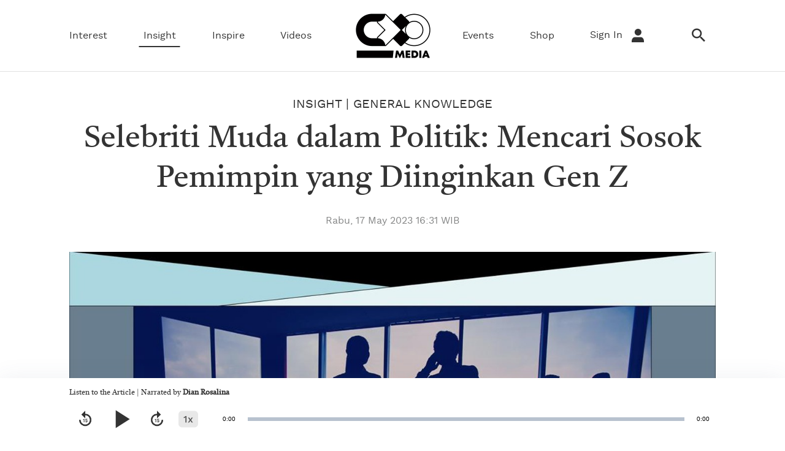

--- FILE ---
content_type: text/html; charset=UTF-8
request_url: https://www.cxomedia.id/general-knowledge/20230517145347-55-178707/selebriti-muda-dalam-politik-mencari-sosok-pemimpin-yang-diinginkan-gen-z
body_size: 14381
content:
<!DOCTYPE html>
<html lang="id-ID">

    <!-- s: head -->
    <head>

    <title>Selebriti Muda dalam Politik: Mencari Sosok Pemimpin yang Diinginkan Gen Z</title>

<link rel="dns-prefetch" href="https://www.cxomedia.id" >
            <link rel="dns-prefetch" href="https://cdn.cxomedia.id" >
            <link rel="dns-prefetch" href="https://cdn.detik.net.id" >
            <link rel="dns-prefetch" href="https://securepubads.g.doubleclick.net" >
            <link rel="dns-prefetch" href="https://cdnstatic.detik.com" >
            <link rel="dns-prefetch" href="https://akcdn.detik.net.id" >
            <link rel="dns-prefetch" href="https://www.gstatic.com" >
            <link rel="dns-prefetch" href="https://www.google-analytics.com" >
            <link rel="dns-prefetch" href="https://www.facebook.com" >
            <link rel="dns-prefetch" href="https://partner.googleadservices.com" >
            <link rel="dns-prefetch" href="https://connect.facebook.net" >
            <link rel="dns-prefetch" href="https://connect.detik.com" >
            <link rel="dns-prefetch" href="https://www.googletagmanager.com" >
<meta charset="utf-8">
<meta http-equiv="X-UA-Compatible" content="IE=edge">
<meta name="viewport" content="initial-scale = 1.0, user-scalable = no, width=device-width, height=device-height, maximum-scale=1.0">
<meta name="apple-mobile-web-app-capable" content="yes" />
<meta name="robots" content="max-snippet:-1">

<link rel="shortcut icon" href="https://cdn.cxomedia.id/assets/images/favicon/favicon-bg-Black-33.png?v=0.6.9" type="image/x-icon" />
<link rel="icon" type="image/png" href="https://cdn.cxomedia.id/assets/images/favicon/favicon-bg-Black-33.png?v=0.6.9" sizes="32x32">
<link rel="shortcut icon" href="https://cdn.cxomedia.id/assets/images/favicon/favicon-bg-Black-33.png?v=0.6.9">
<link rel="alternate" media="only screen and (max-width: 640px)" href="https://www.cxomedia.id/general-knowledge/20230517145347-55-178707/selebriti-muda-dalam-politik-mencari-sosok-pemimpin-yang-diinginkan-gen-z" />
<link rel="canonical" href="https://www.cxomedia.id/general-knowledge/20230517145347-55-178707/selebriti-muda-dalam-politik-mencari-sosok-pemimpin-yang-diinginkan-gen-z" />
<meta name="title" content="Selebriti Muda dalam Politik: Mencari Sosok Pemimpin yang Diinginkan Gen Z" />
<meta name="originalTitle" content="Selebriti Muda dalam Politik: Mencari Sosok Pemimpin yang Diinginkan Gen Z" />
<meta name="description" content="Jadi, sosok pemimpin seperti apa yang diinginkan Gen Z dan milenial? Apakah termasuk selebriti muda yang lagi banyak main politik?" />
<meta name="keywords" content="cxomedia, gen z, milenial, politik, partai politik, politikus, selebriti, detiknetwork" />
<meta name="twitter:card" content="summary_large_image"/>
<meta name="twitter:site" content="@CxoMedia"/>
<meta name="twitter:site:id" content="@CxoMedia" />
<meta name="twitter:creator" content="@CxoMedia" />
<meta name="twitter:description" content="Jadi, sosok pemimpin seperti apa yang diinginkan Gen Z dan milenial? Apakah termasuk selebriti muda yang lagi banyak main politik?" />
<meta name="twitter:image:src" content="https://akcdn.detik.net.id/api/wm/2023/05/17/selebriti-muda-dalam-politik-mencari-sosok-pemimpin-yang-diinginkan-gen-z-1_169.jpeg?w=650" />
<meta property="fb:admins" content="100000607566694" />
<meta property="fb:app_id" content="187960271237149" />
<meta property="article:author" content="https://www.facebook.com/cxomedia.ctcorp/" itemprop="author" />
<meta property="article:publisher" content="https://www.facebook.com/cxomedia.ctcorp/" />
<meta property="og:site_name" content="insight"/>
<meta property="og:title" content="Selebriti Muda dalam Politik: Mencari Sosok Pemimpin yang Diinginkan Gen Z"/>
<meta property="og:url" content="https://www.cxomedia.id/general-knowledge/20230517145347-55-178707/selebriti-muda-dalam-politik-mencari-sosok-pemimpin-yang-diinginkan-gen-z"/>
<meta property="og:description" content="Jadi, sosok pemimpin seperti apa yang diinginkan Gen Z dan milenial? Apakah termasuk selebriti muda yang lagi banyak main politik?" />
<meta property="og:image" content="https://akcdn.detik.net.id/visual/2023/05/17/selebriti-muda-dalam-politik-mencari-sosok-pemimpin-yang-diinginkan-gen-z-1_169.jpeg?w=650">
<meta property="og:image:width" content="650" />
<meta property="og:image:height" content="366" />
<meta property="og:type" content="article" />
<meta name="robots" content="index, follow" />
<meta name="kanalid" content="3-41-54-55" />
<meta name="articleid" content="178707" />
<meta name="articletype" content="singlepage" />
<meta name="createdate" content="2023/05/17 14:53:47" />
<meta name="publishdate" content="2023/05/17 16:31:44" />
<meta name="videopresent" content="No" />
<meta name="contenttype" content="singlepagenews" />
<meta name="platform" content="desktop" />
<meta name="tag" content="cxomedia,gen z,milenial,politik,partai politik,politikus,selebriti" />
<meta name="hl_nhl_wp" content="nonheadline-0" />
<meta name="hl_nhl_kanal" content="nonheadline-0-3-41-54-55" />
<meta name="site_name" content="cxo" />
<meta name="googlebot-news" content="index, follow" />
<meta name="googlebot" content="index, follow" />
<meta name="dtk:acctype" content="acc-cxomedia" />
<meta name="dtk:subacctype" content="desktop" />
<meta name="dtk:articleid" content="178707" />
<meta name="dtk:kanalid" content="55" />
<meta name="dtk:namakanal" content="insight" />
<meta name="dtk:articletype" content="singlepage" />
<meta name="dtk:articledewasa" content="dewasatidak" />
<meta name="dtk:articlehoax" content="default" />
<meta name="dtk:createddate" content="2023/05/17 14:53:47" />
<meta name="dtk:createddateunix" content="1684310027000" />
<meta name="dtk:publishdate" content="2023/05/17 16:31:44" />
<meta name="dtk:publishdateunix" content="1684315904000" />
<meta name="dtk:contenttype" content="singlepagenews" />
<meta name="dtk:platform" content="desktop" />
<meta name="dtk:videopresent" content="No" />
<meta name="dtk:keywords" content="cxomedia, gen z, milenial, politik, partai politik, politikus, selebriti, detiknetwork" />
<meta name="dtk:thumbnailUrl" content="https://akcdn.detik.net.id/visual/2023/05/17/selebriti-muda-dalam-politik-mencari-sosok-pemimpin-yang-diinginkan-gen-z_169.jpeg?w=650" />
<meta name="dtk:status" content="1" />
<meta name="dtk:custom-title" content="selebriti+muda+dalam+politik%3A+mencari+sosok+pemimpin+yang+diinginkan+gen+z" />
<meta name="dtk:custom-type" content="detail" />
<meta name="dtk:custom-pagetype" content="text" />
<meta name="dtk:custom-siteid" content="8" />


<!-- s:dataStructure -->



    <script type="application/ld+json">
    {
      "@context": "https://schema.org",
      "@type": "BreadcrumbList",
      "itemListElement": [{
        "@type": "ListItem",
        "position": 1,
        "name": "Home",
        "item": "https://www.cxomedia.id/"
      },{
        "@type": "ListItem",
        "position": 2,
        "name": "insight",
        "item": "https://www.cxomedia.id/insight"
      }]
    }
    </script>

    <script type="application/ld+json">
    {
        "@context": "http://schema.org",
        "@type": "WebPage",
        "headline": "Selebriti Muda dalam Politik: Mencari Sosok Pemimpin yang Diinginkan Gen Z",
        "url": "https://www.cxomedia.id/general-knowledge/20230517145347-55-178707/selebriti-muda-dalam-politik-mencari-sosok-pemimpin-yang-diinginkan-gen-z",
        "datePublished": "2023-05-17T16:31:44+07:00",
        "image": "https://akcdn.detik.net.id/api/wm/2023/05/17/selebriti-muda-dalam-politik-mencari-sosok-pemimpin-yang-diinginkan-gen-z-1_169.jpeg",
        "thumbnailUrl": "https://akcdn.detik.net.id/api/wm/2023/05/17/selebriti-muda-dalam-politik-mencari-sosok-pemimpin-yang-diinginkan-gen-z-1_169.jpeg"
    }
    </script>

    <script type="application/ld+json">
        {
            "@context": "http://schema.org",
            "@type": "NewsArticle",
            "mainEntityOfPage": {
                "@type": "WebPage",
                "@id": "https://www.cxomedia.id/general-knowledge/20230517145347-55-178707/selebriti-muda-dalam-politik-mencari-sosok-pemimpin-yang-diinginkan-gen-z"
            },
            "headline": "Selebriti Muda dalam Politik: Mencari Sosok Pemimpin yang Diinginkan Gen Z",

                        "image": {
                "@type": "ImageObject",
                "url": "https://akcdn.detik.net.id/api/wm/2023/05/17/selebriti-muda-dalam-politik-mencari-sosok-pemimpin-yang-diinginkan-gen-z-1_169.jpeg"
            },
            
            
            "datePublished": "2023-05-17T16:31:44+07:00",
            "dateModified": "2023-05-18T13:15:42+07:00",
            "author": {
                "@type": "Person",
                "name": "Dian Rosalina"
            },
            "publisher": {
                "@type": "Organization",
                "name": "cxomedia",
                "logo": {
                    "@type": "ImageObject",
                    "url": "https://cdn.cxomedia.id/assets/images/logo/logo_cxo_white.png?v=0.6.9"
                }
            },
            "description": "Jadi, sosok pemimpin seperti apa yang diinginkan Gen Z dan milenial? Apakah termasuk selebriti muda yang lagi banyak main politik?"
        }
    </script>

    
<!-- e:dataStructure -->

    <link rel="preload" as="font" crossorigin type="font/woff2" href="https://cdn.cxomedia.id/assets/fonts/castoro/Castoro-Regular.woff2?v=0.6.9">
    <link rel="preload" as="font" crossorigin type="font/woff2" href="https://cdn.cxomedia.id/assets/fonts/castoro/Castoro-Italic.woff2?v=0.6.9">
    <link rel="preload" as="font" crossorigin type="font/woff2" href="https://cdn.cxomedia.id/assets/fonts/worksans/WorkSans-Regular.woff2?v=0.6.9">
    <link rel="preload" as="font" crossorigin type="font/woff2" href="https://cdn.cxomedia.id/assets/fonts/worksans/WorkSans-Bold.woff2?v=0.6.9">
    <link rel="preload" as="font" crossorigin type="font/woff2" href="https://cdn.cxomedia.id/assets/fonts/worksans/WorkSans-Light.woff2?v=0.6.9">
    <link rel="preload" as="font" crossorigin type="font/woff2" href="https://cdn.cxomedia.id/assets/fonts/worksans/WorkSans-SemiBold.woff2?v=0.6.9">
    <link rel="preload" as="font" crossorigin type="font/woff" href="https://cdn.cxomedia.id/assets/fonts/fonticon/cxomedia.woff?v=0.6.9">
    <link rel="preload" as="script" href="https://cdn.cxomedia.id/_aula/js/plugins.min.js?v=0.6.9">

    <!-- Core JS -->
    <script src="https://cdn.cxomedia.id/_aula/js/jquery-3.6.0.min.js?v=0.6.9"></script>

    <!-- s:custom style -->
    <style>
        .grecaptcha-badge {
            display: none
        }
    </style>
    <!-- e:custom style -->

    <!-- Core CSS -->
            <link rel="stylesheet" type="text/css" href="https://cdn.cxomedia.id/css/detail.css?v=0.6.9" />
    

    <link rel="stylesheet" type="text/css" href="https://cdn.cxomedia.id/css/sisip.css?v=0.6.9" />
    <link rel="stylesheet" type="text/css" href="https://cdn.cxomedia.id/css/loader.css?v=0.6.9" />

            <script src="https://cdn.detik.net.id/libs/detik-vertical/js/jquery.oembed.js?v=cxomedia.0.6.9"></script>
        <script>
            $(function() {
                $("a.embed").each(function() {
                    $(this).attr({
                        'data-token'    : '8942ccb35ac46dec04cc8d43f5b4324f',
                        'data-url'      : 'https://gambas.cxomedia.id/api/oembed',
                        'data-width'    : 540,
                        'data-height'   : 450
                    });
                });
            });
        </script>
        <script src="https://cdn.cxomedia.id/js/oembed.js?v=0.6.9"></script>
    
    <script src="https://cdn.detik.net.id/libs/sharebox/js/shareBox.js?v=2026012201"></script>

    <script src="https://cdn.detik.net.id/libs/detik-vertical/js/gtmdl.js?v=cxomedia.0.6.9"></script>

    <script type='text/javascript'>
				function _pt(_this, box, title, action) {
					dataLayer.push({
						'event'			: 'panel tracking',
						'action'		: 'klik '+action,
						'panelname'		: box.toLowerCase(),
						'pt_from_type'	: $('meta[name=contenttype]').attr('content'),
						'pt_from_kanal'	: $('meta[name=kanalid]').attr('content'),
						'pt_to_url' 	: _this.href,
						'pt_platform' 	: $('meta[name=platform]').attr('content'),
						'pt_to_page' 	: title
					})
                    console.log('pt:'+box+' => klik '+action+' => title '+title)
				}
			</script>
    <!-- S:Banner taghead -->
      <!-- taghead desktop -->
<link rel="stylesheet" type="text/css" href="https://cdn.detik.net.id/commerce/desktop/css/detik.ads-new.css">


<script async src="https://securepubads.g.doubleclick.net/tag/js/gpt.js"></script>
<script>
window.googletag = window.googletag || {cmd: []};
googletag.cmd.push(function() {

//googletag.defineSlot('/4905536/cxo_desktop/insight/billboard', [[728, 90], [970, 250]], 'div-gpt-ad-1630552059897-0').addService(googletag.pubads());
      
gpt_mediumrectangle1 = googletag.defineSlot('/4905536/cxo_desktop/insight/medium_rectangle1', [300, 250], 'div-gpt-ad-1630552121208-0').addService(googletag.pubads());
      
gpt_mediumrectangle2 = googletag.defineSlot('/4905536/cxo_desktop/insight/medium_rectangle2', [300, 250], 'div-gpt-ad-1630552167632-0').addService(googletag.pubads());

googletag.pubads().addEventListener('slotRenderEnded', function(event) {

try {
if (event.slot == gpt_mediumrectangle1 && !event.isEmpty ){
var containsAd = !event.isEmpty,
widthMR1 = event.size[0],
heightMR1 = event.size[1];
$(".m-r1").css("height", heightMR1);
$(window).scroll(function(){stickyMR1();});
}
if (event.slot == gpt_mediumrectangle2 && !event.isEmpty ){
var containsAd = !event.isEmpty,
widthMR2 = event.size[0],
heightMR2 = event.size[1];
$(".m-r2").css("height", heightMR2);
$(window).scroll(function(){stickyMR2();});
}
} catch (e) {
console.log(e);
}
});

 googletag.pubads().enableSingleRequest();
    googletag.pubads().collapseEmptyDivs(true);
    googletag.enableServices();
  });
   
</script>    <!-- E:Banner taghead -->

    <script type="text/javascript">
        var EO_SUBCAT = '';
        var baseurl = 'https://www.cxomedia.id';
        const recaptcha_sitekey = '6LeMFEEcAAAAALlbmACExsfNq8yS9AsyvXBCg5as';
        const shop_keyword = 'shop';
    </script>

                        <!-- Google Tag Manager -->
<script>(function(w,d,s,l,i){w[l]=w[l]||[];w[l].push({'gtm.start':
new Date().getTime(),event:'gtm.js'});var f=d.getElementsByTagName(s)[0],
j=d.createElement(s),dl=l!='dataLayer'?'&l='+l:'';j.async=true;j.src=
'https://www.googletagmanager.com/gtm.js?id='+i+dl;f.parentNode.insertBefore(j,f);
})(window,document,'script','dataLayer','GTM-PZ9MHJ7');</script>
<!-- End Google Tag Manager -->            
    
</head>
    <!-- e: head -->

    <body>

                                    <!-- Google Tag Manager (noscript) -->
<noscript><iframe src="https://www.googletagmanager.com/ns.html?id=GTM-PZ9MHJ7"
height="0" width="0" style="display:none;visibility:hidden"></iframe></noscript>
<!-- End Google Tag Manager (noscript) -->                    
        <!-- s:banner billboard -->
                 <!-- e:banner billboard -->

        <!-- s: header -->
        <!-- ADS -->
<!-- ADS -->

<!-- BILLBOARD -->
<!-- BILLBOARD -->

<header class="header">
    <div class="container header__scroll">
        <div class="grid-row">
            <div class="header__logo">
                <a href="https://www.cxomedia.id">
                    <img src="https://cdn.cxomedia.id/images/logo/logo-cxo-black@2.webp?v=0.6.9" alt="img-alt" title="img-title" width="80" height="45">
                </a>
            </div>
            <div class="column">
                <nav class="navbar-first">
                    <ul class="nav">
                                                    <li class="nav__item dropdown-wrap ">
                                <a href="https://www.cxomedia.id/interest" class="dropdown">Interest</a>
                                <div class="dropdown-menu">
    <div class="dropdown-menu__content dropdown-menu__content-article belt-wrap-dp">
        <div class="container dropdown-box">
            <div class="grid-row pdt-16 pdb-16">
                <div class="column-2">
                                            <a href="https://www.cxomedia.id/fashion" class="font-bold btn--link pdt-8 pdb-8">Fashion</a>
                                            <a href="https://www.cxomedia.id/wellness" class="font-bold btn--link pdt-8 pdb-8">Wellness</a>
                                            <a href="https://www.cxomedia.id/art-and-culture" class="font-bold btn--link pdt-8 pdb-8">Art & Culture</a>
                                            <a href="https://www.cxomedia.id/home" class="font-bold btn--link pdt-8 pdb-8">Home</a>
                                    </div>

                <div class=column-10 data-name="detik-vertical" data-target="block/beritautama-menu" kanal="10">
                    <div class="list-content list-content--column grid-row mgt-0 ph-item">
                                                    <article class="list-content__item column-2">
                                <div class="ph-col">
                                    <div class="ph-picture-half"></div>
                                    <div class="ph-row">
                                        <div class="ph-col-6"></div>
                                        <div class="ph-col-6 empty"></div>

                                        <div class="ph-col-12 big"></div>
                                        <div class="ph-col-4 big"></div>
                                    </div>
                                </div>
                            </article>
                                                    <article class="list-content__item column-2">
                                <div class="ph-col">
                                    <div class="ph-picture-half"></div>
                                    <div class="ph-row">
                                        <div class="ph-col-6"></div>
                                        <div class="ph-col-6 empty"></div>

                                        <div class="ph-col-12 big"></div>
                                        <div class="ph-col-4 big"></div>
                                    </div>
                                </div>
                            </article>
                                                    <article class="list-content__item column-2">
                                <div class="ph-col">
                                    <div class="ph-picture-half"></div>
                                    <div class="ph-row">
                                        <div class="ph-col-6"></div>
                                        <div class="ph-col-6 empty"></div>

                                        <div class="ph-col-12 big"></div>
                                        <div class="ph-col-4 big"></div>
                                    </div>
                                </div>
                            </article>
                                                    <article class="list-content__item column-2">
                                <div class="ph-col">
                                    <div class="ph-picture-half"></div>
                                    <div class="ph-row">
                                        <div class="ph-col-6"></div>
                                        <div class="ph-col-6 empty"></div>

                                        <div class="ph-col-12 big"></div>
                                        <div class="ph-col-4 big"></div>
                                    </div>
                                </div>
                            </article>
                                                    <article class="list-content__item column-2">
                                <div class="ph-col">
                                    <div class="ph-picture-half"></div>
                                    <div class="ph-row">
                                        <div class="ph-col-6"></div>
                                        <div class="ph-col-6 empty"></div>

                                        <div class="ph-col-12 big"></div>
                                        <div class="ph-col-4 big"></div>
                                    </div>
                                </div>
                            </article>
                                                    <article class="list-content__item column-2">
                                <div class="ph-col">
                                    <div class="ph-picture-half"></div>
                                    <div class="ph-row">
                                        <div class="ph-col-6"></div>
                                        <div class="ph-col-6 empty"></div>

                                        <div class="ph-col-12 big"></div>
                                        <div class="ph-col-4 big"></div>
                                    </div>
                                </div>
                            </article>
                                            </div>
                </div>
            </div>
        </div>
    </div>
</div>
                            </li>
                                                    <li class="nav__item dropdown-wrap nav__item--active">
                                <a href="https://www.cxomedia.id/insight" class="dropdown">Insight</a>
                                <div class="dropdown-menu">
    <div class="dropdown-menu__content dropdown-menu__content-article belt-wrap-dp">
        <div class="container dropdown-box">
            <div class="grid-row pdt-16 pdb-16">
                <div class="column-2">
                                            <a href="https://www.cxomedia.id/science" class="font-bold btn--link pdt-8 pdb-8">Science</a>
                                            <a href="https://www.cxomedia.id/general-knowledge" class="font-bold btn--link pdt-8 pdb-8">General Knowledge</a>
                                            <a href="https://www.cxomedia.id/business-and-career" class="font-bold btn--link pdt-8 pdb-8">Business & Career</a>
                                    </div>

                <div class=column-10 data-name="detik-vertical" data-target="block/beritautama-menu" kanal="41">
                    <div class="list-content list-content--column grid-row mgt-0 ph-item">
                                                    <article class="list-content__item column-2">
                                <div class="ph-col">
                                    <div class="ph-picture-half"></div>
                                    <div class="ph-row">
                                        <div class="ph-col-6"></div>
                                        <div class="ph-col-6 empty"></div>

                                        <div class="ph-col-12 big"></div>
                                        <div class="ph-col-4 big"></div>
                                    </div>
                                </div>
                            </article>
                                                    <article class="list-content__item column-2">
                                <div class="ph-col">
                                    <div class="ph-picture-half"></div>
                                    <div class="ph-row">
                                        <div class="ph-col-6"></div>
                                        <div class="ph-col-6 empty"></div>

                                        <div class="ph-col-12 big"></div>
                                        <div class="ph-col-4 big"></div>
                                    </div>
                                </div>
                            </article>
                                                    <article class="list-content__item column-2">
                                <div class="ph-col">
                                    <div class="ph-picture-half"></div>
                                    <div class="ph-row">
                                        <div class="ph-col-6"></div>
                                        <div class="ph-col-6 empty"></div>

                                        <div class="ph-col-12 big"></div>
                                        <div class="ph-col-4 big"></div>
                                    </div>
                                </div>
                            </article>
                                                    <article class="list-content__item column-2">
                                <div class="ph-col">
                                    <div class="ph-picture-half"></div>
                                    <div class="ph-row">
                                        <div class="ph-col-6"></div>
                                        <div class="ph-col-6 empty"></div>

                                        <div class="ph-col-12 big"></div>
                                        <div class="ph-col-4 big"></div>
                                    </div>
                                </div>
                            </article>
                                                    <article class="list-content__item column-2">
                                <div class="ph-col">
                                    <div class="ph-picture-half"></div>
                                    <div class="ph-row">
                                        <div class="ph-col-6"></div>
                                        <div class="ph-col-6 empty"></div>

                                        <div class="ph-col-12 big"></div>
                                        <div class="ph-col-4 big"></div>
                                    </div>
                                </div>
                            </article>
                                                    <article class="list-content__item column-2">
                                <div class="ph-col">
                                    <div class="ph-picture-half"></div>
                                    <div class="ph-row">
                                        <div class="ph-col-6"></div>
                                        <div class="ph-col-6 empty"></div>

                                        <div class="ph-col-12 big"></div>
                                        <div class="ph-col-4 big"></div>
                                    </div>
                                </div>
                            </article>
                                            </div>
                </div>
            </div>
        </div>
    </div>
</div>
                            </li>
                                                    <li class="nav__item dropdown-wrap ">
                                <a href="https://www.cxomedia.id/inspire" class="dropdown">Inspire</a>
                                <div class="dropdown-menu">
    <div class="dropdown-menu__content dropdown-menu__content-article belt-wrap-dp">
        <div class="container dropdown-box">
            <div class="grid-row pdt-16 pdb-16">
                <div class="column-2">
                                            <a href="https://www.cxomedia.id/human-stories" class="font-bold btn--link pdt-8 pdb-8">Human Stories</a>
                                            <a href="https://www.cxomedia.id/love-and-relationship" class="font-bold btn--link pdt-8 pdb-8">Love & Relationship</a>
                                    </div>

                <div class=column-10 data-name="detik-vertical" data-target="block/beritautama-menu" kanal="72">
                    <div class="list-content list-content--column grid-row mgt-0 ph-item">
                                                    <article class="list-content__item column-2">
                                <div class="ph-col">
                                    <div class="ph-picture-half"></div>
                                    <div class="ph-row">
                                        <div class="ph-col-6"></div>
                                        <div class="ph-col-6 empty"></div>

                                        <div class="ph-col-12 big"></div>
                                        <div class="ph-col-4 big"></div>
                                    </div>
                                </div>
                            </article>
                                                    <article class="list-content__item column-2">
                                <div class="ph-col">
                                    <div class="ph-picture-half"></div>
                                    <div class="ph-row">
                                        <div class="ph-col-6"></div>
                                        <div class="ph-col-6 empty"></div>

                                        <div class="ph-col-12 big"></div>
                                        <div class="ph-col-4 big"></div>
                                    </div>
                                </div>
                            </article>
                                                    <article class="list-content__item column-2">
                                <div class="ph-col">
                                    <div class="ph-picture-half"></div>
                                    <div class="ph-row">
                                        <div class="ph-col-6"></div>
                                        <div class="ph-col-6 empty"></div>

                                        <div class="ph-col-12 big"></div>
                                        <div class="ph-col-4 big"></div>
                                    </div>
                                </div>
                            </article>
                                                    <article class="list-content__item column-2">
                                <div class="ph-col">
                                    <div class="ph-picture-half"></div>
                                    <div class="ph-row">
                                        <div class="ph-col-6"></div>
                                        <div class="ph-col-6 empty"></div>

                                        <div class="ph-col-12 big"></div>
                                        <div class="ph-col-4 big"></div>
                                    </div>
                                </div>
                            </article>
                                                    <article class="list-content__item column-2">
                                <div class="ph-col">
                                    <div class="ph-picture-half"></div>
                                    <div class="ph-row">
                                        <div class="ph-col-6"></div>
                                        <div class="ph-col-6 empty"></div>

                                        <div class="ph-col-12 big"></div>
                                        <div class="ph-col-4 big"></div>
                                    </div>
                                </div>
                            </article>
                                                    <article class="list-content__item column-2">
                                <div class="ph-col">
                                    <div class="ph-picture-half"></div>
                                    <div class="ph-row">
                                        <div class="ph-col-6"></div>
                                        <div class="ph-col-6 empty"></div>

                                        <div class="ph-col-12 big"></div>
                                        <div class="ph-col-4 big"></div>
                                    </div>
                                </div>
                            </article>
                                            </div>
                </div>
            </div>
        </div>
    </div>
</div>
                            </li>
                                                <li class="nav__item ">
                            <a href="https://www.cxomedia.id/videos">Videos</a>
                        </li>
                        <li class="nav__item-logo">
                            <a href="https://www.cxomedia.id">
                                 <img src="https://cdn.cxomedia.id/images/logo/logo-cxo-black@2.webp?v=0.6.9" alt="img-alt" title="img-title" width="148" height="83">
                            </a>
                        </li>
                        <li class="nav__item ">
                            <a href="https://www.cxomedia.id/events">Events</a>
                        </li>
                        <li class="nav__item ">
                            <a href="https://www.cxomedia.id/shop">Shop</a>
                        </li>

                        
                        <!-- login loader -->
                        <li class="nav__item mgr-16 nav-push-right loginLoader">
                            <div class="loader">Loading...</div>
                        </li>
                        <!-- login loader -->

                        <!-- not login  -->
                        <li class="nav__item mgr-16 nav-push-right NotLogin" style="display: none;">
                            <a href="https://connect.detik.com/oauth/authorize?clientId=10287&redirectUrl=https%3A%2F%2Fwww.cxomedia.id%2Fauthorize%3Fu%3Dhttps%3A%2F%2Fwww.cxomedia.id%2Fgeneral-knowledge%2F20230517145347-55-178707%2Fselebriti-muda-dalam-politik-mencari-sosok-pemimpin-yang-diinginkan-gen-z&backURL=https%3A%2F%2Fwww.cxomedia.id%2Fgeneral-knowledge%2F20230517145347-55-178707%2Fselebriti-muda-dalam-politik-mencari-sosok-pemimpin-yang-diinginkan-gen-z"  class="to_login">Sign In <i class="icon icon-user icon--sm mgl-8"></i></a>
                        </li>
                        <!-- not login  -->

                       <!-- after login  -->
                        <li class="nav__item droplink nav-push-right mgr-16 HasLogin" style="display: none;">
                            <a id="UsernameLabel" href="#"></a>
                            <div class="drophover">
                                <ul>
                                    <li>
                                        <a id="UsernameInfo" href="#">Profile</a>
                                        <a href="https://connect.detik.com/oauth/signout?redirectUrl=https%3A%2F%2Fwww.cxomedia.id%2Fgeneral-knowledge%2F20230517145347-55-178707%2Fselebriti-muda-dalam-politik-mencari-sosok-pemimpin-yang-diinginkan-gen-z">Log Out</a>
                                    </li>
                                </ul>
                            </div>
                        </li>
                       <!-- after login  -->

                        <li class="nav__item mgr-16">
                            <a href="https://www.cxomedia.id/search"><i class="icon icon-search icon--sm"></i></a>
                        </li>
                    </ul>
                </nav>
            </div>
        </div>
    </div>
</header>

<!--s:detikconnect-client-->
<script defer type="text/javascript" src="https://cdn.detik.net.id/libs/dc/v1/detikconnect_auto_login.js"></script>
<script type='text/javascript'>
    $(document).ready(function() {
        detikConnectAutoLogin('10287', false, onLoginClient);
    });
</script>

<script type='text/javascript'>
    function onLoginClient(data){
        if (data.is_login) {
            $('.loginLoader').remove();
            if (!data.is_verify_adult) {
                                                                }

            var fullname = (`${data.first_name} ${data.last_name}`);
            $('#connectDetikAvatar').attr('data-src', data.avatar);
            $('#connectDetikAvatar').attr('alt', data.fullname);
            $('#UsernameLabel').text(fullname);
            $('#UsernameInfo').attr('href', `https://connect.detik.com/dashboard/`);

            $('.NotLogin').hide();
            $('.HasLogin').show();
        } else {
            $('.loginLoader').remove();
                                        
            $('.NotLogin').show();
            $('.HasLogin').hide();
        }
    }
</script>
        <!-- e: header -->

        
        <!-- s: maincontent -->
        
<div class="container">
        <div class="detail__header">
        <h2 class="detail__subtitle">
            <a href="https://www.cxomedia.id/insight" class="btn--link">Insight</a> |
                                                                                                                                                                                                                                                                                <a href="https://www.cxomedia.id/general-knowledge">General Knowledge</a>
                                                                                                                                                    </h2>
        <h1 class="detail__title">
            Selebriti Muda dalam Politik: Mencari Sosok Pemimpin yang Diinginkan Gen Z        </h1>
        <div class="detail__date"> Rabu, 17 May 2023 16:31 WIB </div>

    </div>

    <div class="detail__media">
        <figure class="detail__media-image ">
            <img class="p_img_zoomin" src="https://akcdn.detik.net.id/visual/2023/05/17/selebriti-muda-dalam-politik-mencari-sosok-pemimpin-yang-diinginkan-gen-z_169.jpeg?w=1300&q=90" alt="Selebriti Muda dalam Politik: Mencari Sosok Pemimpin yang Diinginkan Gen Z" title="Selebriti Muda dalam Politik: Mencari Sosok Pemimpin yang Diinginkan Gen Z">
            <figcaption class="detail__media-caption">Foto: Freepik</figcaption>
        </figure>
    </div>

    
    <div class="grid-row mgt-24">
		<div class="column-8">
				<div class="detail__body">
					<div class="detail__body-text">
                                            <strong>Jakarta</strong> -
                                        <p>Tak terasa tahun pemilihan umum (pemilu) di Indonesia sebentar lagi akan tiba. Hal ini ditandai dengan para partai politik yang telah menyerahkan berkas calon-calon legislatif (caleg) yang akan maju nantinya. Seperti yang sudah tertebak, selain tokoh masyarakat umum, calon-calon legislatif di berbagai partai masih didominasi oleh selebritas.</p><p>Namun ada yang berbeda di tahun politik kali ini, selebriti muda yang berasal dari generasi Milenial dan Z mulai unjuk gigi. Sebut saja Al Ghazali dan El Jallaludin Rumi-anak musisi Ahmad Dhani-yang bergabung dengan Partai Gerindra, dan juga anak Venna Melinda, Verrell Bramasta yang bergabung sebagai caleg dari Partai PAN.</p>
    <div class="box  cb-related-articles container-full">
    
        <div class="container-full">
            <div class="box__title box__title--no-border">
                Related Articles For You
            </div>
        </div>

        <div class="container">
            <div class="grid-row flex-between">

                                    <article class="column-6">
                        <div class="media media--left block-link">
                            <div class="media__image">
                                





                                <a href="https://www.cxomedia.id/general-knowledge/20241126152641-55-181022/sistem-kebut-semalam-mempersiapkan-diri-menuju-pilkada-2024"  class="media__link">
                                    <span class="ratiobox lqd">
                                        <img src="https://akcdn.detik.net.id/visual/2024/11/26/sistem-kebut-semalam-mempersiapkan-diri-menuju-pilkada-2024-1_43.jpeg?w=350&q=90" alt="Sistem Kebut Semalam Mempersiapkan Diri Menuju Pilkada 2024" title="Sistem Kebut Semalam Mempersiapkan Diri Menuju Pilkada 2024">
                                    </span>                    
                                </a>
                            </div>
                            <div class="media__text">
                                 
 

<h3 class="media__subtitle"> 
            <a href="https://www.cxomedia.id/insight" >Insight</a> 
        |
            <a href="https://www.cxomedia.id/general-knowledge" >General Knowledge</a> 
      
</h3>                                <h2 class="media__title">
                                    <a href="https://www.cxomedia.id/general-knowledge/20241126152641-55-181022/sistem-kebut-semalam-mempersiapkan-diri-menuju-pilkada-2024" class="media__link">Sistem Kebut Semalam Mempersiapkan Diri Menuju Pilkada 2024</a>
                                </h2>
                                                <div class="media__author">By 
            Timotius P        </div>
                                </div>
                        </div>
                    </article>
                                    <article class="column-6">
                        <div class="media media--left block-link">
                            <div class="media__image">
                                





                                <a href="https://www.cxomedia.id/general-knowledge/20230607151623-55-178856/langkah-awal-memutus-rantai-generasi-sandwich"  class="media__link">
                                    <span class="ratiobox lqd">
                                        <img src="https://akcdn.detik.net.id/visual/2023/06/07/langkah-awal-memutus-rantai-generasi-sandwich_43.png?w=350&q=90" alt="Langkah Awal Memutus Rantai Generasi Sandwich" title="Langkah Awal Memutus Rantai Generasi Sandwich">
                                    </span>                    
                                </a>
                            </div>
                            <div class="media__text">
                                 
 

<h3 class="media__subtitle"> 
            <a href="https://www.cxomedia.id/insight" >Insight</a> 
        |
            <a href="https://www.cxomedia.id/general-knowledge" >General Knowledge</a> 
      
</h3>                                <h2 class="media__title">
                                    <a href="https://www.cxomedia.id/general-knowledge/20230607151623-55-178856/langkah-awal-memutus-rantai-generasi-sandwich" class="media__link">Langkah Awal Memutus Rantai Generasi Sandwich</a>
                                </h2>
                                                <div class="media__author">By 
            Editorial CXO Media        </div>
                                </div>
                        </div>
                    </article>
                
            </div>
        </div>
    </div>
<p>Bukan tanpa alasan para partai politik (parpol) mulai melirik generasi muda. Tahun ini, sebagian besar pemilih diperkirakan berasal dari generasi Milenial dan Z-di mana banyak darinya baru pertama kali berpartisipasi dalam pemilihan umum. Mereka berharap dengan menggandeng selebritas muda ini bisa mendongkrak suara dalam pemilihan mendatang.</p><!-- s: parallax --><!-- e: parallax --><p>Ketua Umum Partai Gerindra, Prabowo Subianto mengatakan partainya mendapatkan kekuatan anak muda Milenial dan siap untuk berjuang. Ia menganggap bahwa kehadiran Al dan El di dalam partainya adalah demi masa depan partai.</p><p>"Kami Gerindra adalah partainya anak muda dan kami bertekad bahwa Gerindra harus menjadi partai masa depan," ujarnya seperti dikutip ANTARA. Bahkan, Prabowo yakin kalau jumlah anak muda yang akan bergabung dengan Gerindra akan semakin bertambah.</p><p>Meskipun tujuan dari kehadiran anak muda cukup masuk akal-sebagai regenerasi internal parpol-namun beberapa pengamat politik masih meragukan kemampuan selebritas ini menyelesaikan permasalahan masyarakat. Tapi sebenarnya apa yang diinginkan pemilih generasi kita ketika memilih pemimpinnya?</p><h2><span style="font-size: 14pt;"><strong>Sosok Pemimpin yang Mewakili Gen Z dan Milenial</strong></span></h2><p>Melansir Education Week, sebuah jajak pendapat yang melibatkan kurang lebih 2.000 anak muda di Amerika Serikat oleh SocialSphere, Walton Family Foundation, dan Murmuration, sebuah organisasi konsultan politik yang berfokus pada kebijakan pendidikan, menemukan bahwa Generasi Z yang ada di Amerika Serikat sebenarnya cenderung menginginkan banyak informasi terkait pemimpinnya.</p><p>Selain itu, sebuah jurnal yang berjudul Millennial and Generation Z's Perspectives on Leadership Effectiveness yang ditulis oleh Jake Aguas memaparkan poin penting pertanyaan kepada objek penelitiannya yang berasal dari kalangan Generasi Z dan Milenial tentang pemimpin seperti apa yang mereka inginkan. Pertanyaan tersebut meliputi, kepemimpinan menurut versi mereka, tentang kualitas dan karakteristik seperti apa yang harus ada pada pemimpin, serta perilaku yang menggambarkan seorang pemimpin.</p><p>Pertanyaan tentang gambaran kepemimpinan menurut mereka, generasi Milenial dan Z di Amerika Serikat melihat seseorang yang mampu memengaruhi dan menggerakkan sekelompok individu demi tujuan bersama adalah pemimpin yang ideal. Selain itu, mereka juga membayangkan bahwa sosok pemimpin haruslah menginspirasi banyak orang. Lalu, mereka juga menyatakan pemimpin yang mereka inginkan adalah orang yang berorientasi pada hasil dan kinerja yang tinggi.</p><p>Maksudnya adalah mereka yang mampu menyelesaikan tugas dengan baik, bekerja demi tujuan masyarakat, dan mencontohkan efektivitas dalam kinerja mereka adalah sosok yang diharapkan oleh Generasi Z dan Milenial saat ini. Tak hanya itu, mereka juga berharap pemimpin haruslah memiliki hati yang ingin melayani masyarakat dengan baik.</p><p>Menurut Milenial dan Generasi Z, pemimpin secara dominan dicirikan oleh kemampuan untuk memimpin dengan contoh, pendekatan langsung, dan memiliki tindakan yang jelas. Pemimpin impian mereka juga harus mempunyai loyalitas, memahami permasalahan yang ada di dalam masyarakat, dan berorientasi pada tim. Kebanyakan generasi muda ingin pemimpin yang mengayomi, bukan pemimpin otoriter yang bekerja sendiri.</p><p>Bagi para generasi Milenial dan Z ini, pemimpin mestinya mampu berkomunikasi dengan bahasa yang lebih mudah dipahami oleh anak-anak muda saat ini. Komunikasi jelas, transparan, dan penuh perhatian untuk mendengarkan keluh kesah rakyatnya adalah hal yang diinginkan dari sosok pemimpin impian mereka.</p><p>Dan yang terakhir adalah, pemimpin yang mau bekerja sama bersama timnya lebih cenderung membangun kohesi kelompok lebih cepat. Mereka sangat menghargai pemimpin yang otentik dan partisipatif yang menciptakan iklim bersahabat.</p><p>Ini bisa disimpulkan bahwa generasi Milenial dan Z sebenarnya tidak mencari pemimpin yang muluk-muluk. Berasal dari kalangan mana pun jika apa yang diharapkan dari seorang pemimpin yang berorientasi pada hasil, cerdas secara emosional, komunikatif, transparan, punya loyalitas tinggi, bekerja dengan tulus, dan juga bisa menjadi contoh untuk rakyatnya, maka itulah yang dicari.</p><p>Jadi, sosok pemimpin seperti apa yang kamu harapkan nih?</p><p><a href="https://www.cxomedia.id/embed/video/178718" article_id="178718" author="Dian Rosalina" id="idaudiocxo" class="embed audiocxo">[Gambas:Audio CXO]</a></p>
                    <strong><strong>(DIR/alm)</strong></strong>

                    <div class="font-paragraph">
                        <div class="grid-row no-gutter mgt-24">

                            <!-- TAGS -->
                            <div class="column-8">
                                <div class="detail__tag">
                                    <div class="font-xl mgb-16">Tags</div>
                                    <div class="display-flex-wrap">
                                                                <a href="https://www.cxomedia.id/tag/cxomedia" class="btn--secondary">#cxomedia</a>
                                <a href="https://www.cxomedia.id/tag/gen+z" class="btn--secondary">#gen z</a>
                                <a href="https://www.cxomedia.id/tag/milenial" class="btn--secondary">#milenial</a>
                                <a href="https://www.cxomedia.id/tag/politik" class="btn--secondary">#politik</a>
                                <a href="https://www.cxomedia.id/tag/partai+politik" class="btn--secondary">#partai politik</a>
                                <a href="https://www.cxomedia.id/tag/politikus" class="btn--secondary">#politikus</a>
                                <a href="https://www.cxomedia.id/tag/selebriti" class="btn--secondary">#selebriti</a>
                                                </div>
                                </div>
                            </div>
                            <!-- TAGS -->


                            <!-- SHARE -->
                            
<script>
    var article = {
        idnews   : 178707,
        idkanal  : 55    };

    $(document).ready(function () {
        setTimeout(
            function() {shareBox.run($('.sharetopx'))}, 1000
        );
    });


</script>

<div class="column ">
    <div class="detail__share  sharetopx">
        <div class="font-xl mgb-16">Share</div>
        <div class="display-flex-wrap">
            <a href="whatsapp://send?text=<Selebriti Muda dalam Politik: Mencari Sosok Pemimpin yang Diinginkan Gen Z https://www.cxomedia.id/general-knowledge/20230517145347-55-178707/selebriti-muda-dalam-politik-mencari-sosok-pemimpin-yang-diinginkan-gen-z" class="whatsap icon-item btn--primary"
                data-url="https://www.cxomedia.id/general-knowledge/20230517145347-55-178707/selebriti-muda-dalam-politik-mencari-sosok-pemimpin-yang-diinginkan-gen-z"
                data-title="Selebriti Muda dalam Politik: Mencari Sosok Pemimpin yang Diinginkan Gen Z"
                data-image="https://akcdn.detik.net.id/visual/2023/05/17/selebriti-muda-dalam-politik-mencari-sosok-pemimpin-yang-diinginkan-gen-z_169.jpeg?w=750&q=90"
                data-desc="Jadi, sosok pemimpin seperti apa yang diinginkan Gen Z dan milenial? Apakah termasuk selebriti muda&nbsp;yang lagi banyak main&nbsp;politik?">
            <i class="icon icon-whatsapp"></i>
            </a>
            <a href="#" class="tw icon-item btn--primary"
                data-url="https://www.cxomedia.id/general-knowledge/20230517145347-55-178707/selebriti-muda-dalam-politik-mencari-sosok-pemimpin-yang-diinginkan-gen-z"
                data-title="Selebriti Muda dalam Politik: Mencari Sosok Pemimpin yang Diinginkan Gen Z"
                data-image="https://akcdn.detik.net.id/visual/2023/05/17/selebriti-muda-dalam-politik-mencari-sosok-pemimpin-yang-diinginkan-gen-z_169.jpeg?w=750&q=90"
                data-desc="Jadi, sosok pemimpin seperti apa yang diinginkan Gen Z dan milenial? Apakah termasuk selebriti muda&nbsp;yang lagi banyak main&nbsp;politik?">
            <i class="icon icon-twitter"></i>
            </a>
            <a href="#" class="fb icon-item btn--primary"
                data-url="https://www.cxomedia.id/general-knowledge/20230517145347-55-178707/selebriti-muda-dalam-politik-mencari-sosok-pemimpin-yang-diinginkan-gen-z"
                data-title="Selebriti Muda dalam Politik: Mencari Sosok Pemimpin yang Diinginkan Gen Z"
                data-image="https://akcdn.detik.net.id/visual/2023/05/17/selebriti-muda-dalam-politik-mencari-sosok-pemimpin-yang-diinginkan-gen-z_169.jpeg?w=750&q=90"
                data-desc="Jadi, sosok pemimpin seperti apa yang diinginkan Gen Z dan milenial? Apakah termasuk selebriti muda&nbsp;yang lagi banyak main&nbsp;politik?">
            <i class="icon icon-facebook-circle"></i>
            </a>
            <a href="#" class="linked icon-item btn--primary"
                data-url="https://www.cxomedia.id/general-knowledge/20230517145347-55-178707/selebriti-muda-dalam-politik-mencari-sosok-pemimpin-yang-diinginkan-gen-z"
                data-title="Selebriti Muda dalam Politik: Mencari Sosok Pemimpin yang Diinginkan Gen Z"
                data-image="https://akcdn.detik.net.id/visual/2023/05/17/selebriti-muda-dalam-politik-mencari-sosok-pemimpin-yang-diinginkan-gen-z_169.jpeg?w=750&q=90"
                data-desc="Jadi, sosok pemimpin seperti apa yang diinginkan Gen Z dan milenial? Apakah termasuk selebriti muda&nbsp;yang lagi banyak main&nbsp;politik?">
            <i class="icon icon-linkedin"></i>
            </a>
        </div>
    </div>
</div>
                            <!-- SHARE -->

                        </div>
                    </div>

                    </div>
                </div>
        </div>
        <div class="column-4">
            <div class="sticky">
                <!-- s:banner mediumrectangle1 -->
                <style>
.mr_sticky{
position: fixed;
z-index: 9;
}
.mr1{
margin-bottom: 5px;
}
</style>

<div class="mr1" id="mr1">

<!-- /4905536/cxo_desktop/insight/medium_rectangle1 -->
<div id='div-gpt-ad-1630552121208-0' style='min-width: 300px; min-height: 250px;'>
  <script>
    googletag.cmd.push(function() { googletag.display('div-gpt-ad-1630552121208-0'); });
  </script>
</div>

</div>
<script>
$(window).scroll(function(){stickyMR1();})
function stickyMR1(){
var MR_1 = document.getElementById("mr1");

if (MR_1){
var
scrollTop_MR_1 = MR_1.getBoundingClientRect().top,
mr=$("#mr1"),
position_MR1 = ((typeof $(".top_banner_bar").outerHeight() === "undefined") ? 0 : $(".top_banner_bar").outerHeight())+((typeof $("#billboard_banner").outerHeight() === "undefined")? 0 : $("#billboard_banner").outerHeight())+((typeof $(".dtkframebar").outerHeight() === "undefined") ? 0 : $(".dtkframebar").outerHeight()) ;

if (mr.length && (scrollTop_MR_1) <= position_MR1){

mr.addClass("mr_sticky");
if ($(".top_banner_bar").length > 0) {
mr.css({top: "115px"});
}
else{
mr.css({top: "60px"});
}
setTimeout(function(){
$(".mr1").removeClass("mr_sticky");
$(".mr1").removeAttr("id");
$(".mr1").removeAttr("style");
}, 3000);
}
}
}
</script>                <!-- e:banner mediumrectangle1 -->

                <!-- s:banner mediumrectangle2 -->
                <style>
.mr_sticky{
position: fixed;
z-index: 9;
}
</style>
<div class="mr2" id="mr2">

<!-- /4905536/cxo_desktop/insight/medium_rectangle2 -->
<div id='div-gpt-ad-1630552167632-0' style='min-width: 300px; min-height: 250px;'>
  <script>
    googletag.cmd.push(function() { googletag.display('div-gpt-ad-1630552167632-0'); });
  </script>
</div>

</div>
<script>
function stickyMR2(){
var MR_2 = document.getElementById("mr2");

if (MR_2){
var scrollTop_MR_2 = MR_2.getBoundingClientRect().top,
mr2=$("#mr2"),
position_MR2 = ((typeof $(".top_banner_bar").outerHeight() === "undefined") ? 0 : $(".top_banner_bar").outerHeight())+((typeof $("#billboard_banner").outerHeight() === "undefined")? 0 : $("#billboard_banner").outerHeight())+((typeof $(".dtkframebar").outerHeight() === "undefined") ? 0 : $(".dtkframebar").outerHeight())+((typeof $('.mr1').outerHeight() === "undefined") ? 0 : $('.mr1').outerHeight()) ;

if (mr2.length && (scrollTop_MR_2) <= position_MR2){
mr2.addClass("mr_sticky");
if (($("#mr1").hasClass("mr_sticky")) && ($(".top_banner_bar").length > 0)){
mr2.css({top: '370px'});
}
else if ($(".top_banner_bar").length > 0) {
mr2.css({top: "115px"});
}
else if (mr2.hasClass('mr_sticky') && (($(".mr1").height()) > 250)){
mr2.css({top: '670px'});
}
else if ($("#mr1").hasClass('mr_sticky')){
mr2.css({top: '320px'});
}
else{
mr2.css({top: "60px"});
}

setTimeout(function(){
$(".mr2").removeClass("mr_sticky");
$(".mr2").removeAttr("id");
$(".mr2").removeAttr("style");
}, 3000);
}
}
}


</script>                <!-- e:banner mediumrectangle2 -->
            </div>
        </div>
    </div>

    <hr>

    <!-- ABOUT AUTHOR -->
    <div class="box cb cb-about-author ">
	<div class="media media--left media--author">
        <div class="media__image">
            <a href="#" class="media__link">
                <span class="ratiobox lqd circle">
                    <img src="https://images.detik.com/community/media/detikconnect/2021/12/16/5183a2d37af717d096345aee29f36311.jpg" alt="img-alt" title="img-title">
                </span>
            </a>
        </div>
        <div class="media__text">
            <span class="font-xs color-white pdb-8">Author</span>
            <h3 class="font-lg mgb-16"><a href="#">Dian Rosalina</a></h3>
            <section data-name="detik-vertical"  data-target="detail/author" email="rosalina@cxo.id">
            </section>

        </div>
    </div>
</div>
    <!-- ABOUT AUTHOR --> 

    <!-- KOMENTAR BOX -->
    <div class="grid-row" >
        <div class="column-8">
            
    <script src="https://cdn.detik.net.id/libs/comment/v2/js/zoid.min.js?2026012201"></script>
		<script src="https://cdn.detik.net.id/libs/comment/v2/js/bridge.js?2026012201"></script>
    <script type='text/javascript'>

        CommentComponent({
            url: 'https://www.cxomedia.id/general-knowledge/20230517145347-55-178707/selebriti-muda-dalam-politik-mencari-sosok-pemimpin-yang-diinginkan-gen-z',
            idArtikel: 178707,
            kanal: 55,
            date: '17-05-2023',
            title: 'Selebriti Muda dalam Politik: Mencari Sosok Pemimpin yang Diinginkan Gen Z',
            clientId:  10287,
            prokontra:  0,
            prefix:  'cxo',
            kanalAds: 'cxomedia',
            envAds: 'desktop',
            pembukaDiskusi: '',      
            onLogin,
            onResize,
            onScroll,
            onAlert,
        }).render('#commentWidget');

    </script>

    <div class="box komentar_box mgt-0 pdt-0 cb-margin-bottom-0" id='commentWidget'></div>

                
        </div>
        <div class="column-4"></div>
    </div>
    <!-- KOMENTAR BOX -->

    <!-- RECOMMENDATION -->
    <div class="box cb cb-recommended cb-margin-top-0">
    <div class="box__title box__title-center">
        RECOMMENDED FOR YOU
    </div>
    <div class="grid-row list-content list-content--column" data-name="detik-vertical" data-target="detail/rekomendasi" kanal="54" >
                    <article class="ph-col-4 ph-gutter mgb-24">
                <div class="ph-picture-full"></div>
                <div class="ph-row">
                    <div class="ph-col-6"></div>
                    <div class="ph-col-6 empty"></div>

                    <div class="ph-col-12 big"></div>
                    <div class="ph-col-4 big"></div>

                    <div class="ph-col-12 big empty"></div>
                    <div class="ph-col-6"></div>
                </div>
            </article>
                    <article class="ph-col-4 ph-gutter mgb-24">
                <div class="ph-picture-full"></div>
                <div class="ph-row">
                    <div class="ph-col-6"></div>
                    <div class="ph-col-6 empty"></div>

                    <div class="ph-col-12 big"></div>
                    <div class="ph-col-4 big"></div>

                    <div class="ph-col-12 big empty"></div>
                    <div class="ph-col-6"></div>
                </div>
            </article>
                    <article class="ph-col-4 ph-gutter mgb-24">
                <div class="ph-picture-full"></div>
                <div class="ph-row">
                    <div class="ph-col-6"></div>
                    <div class="ph-col-6 empty"></div>

                    <div class="ph-col-12 big"></div>
                    <div class="ph-col-4 big"></div>

                    <div class="ph-col-12 big empty"></div>
                    <div class="ph-col-6"></div>
                </div>
            </article>
            </div>
</div>
    <!-- RECOMMENDATION -->

    <!-- TRENDING -->
    <div class="box cb cb-trending" data-name="detik-vertical" data-target="detail/trending" tag="trendingcxo">
    <div class="belt-wrap">
        <div class="box__title box__title-center">
            TRENDING
        </div>
        <div class="container">
            <div class="grid-row flex-between">
                                    <article class="column-4">
                        <div class="media media--left block-link">
                            <div class="media__image ph-item ph-blank">
                                <div class="ph-col-12 ph-no-gutter">
                                    <div class="ph-picture-thumb"></div>
                                </div>
                            </div>
                            <div class="media__text ph-item ph-blank">
                                <div>
                                    <div class="ph-row">
                                        <div class="ph-col-12"></div>
                                        <div class="ph-col-6"></div>
                                        <div class="ph-col-6 empty"></div>
                                        <div class="ph-col-12 empty"></div>
                                        <div class="ph-col-6"></div>
                                    </div>
                                </div>
                            </div>
                        </div>
                    </article>
                                    <article class="column-4">
                        <div class="media media--left block-link">
                            <div class="media__image ph-item ph-blank">
                                <div class="ph-col-12 ph-no-gutter">
                                    <div class="ph-picture-thumb"></div>
                                </div>
                            </div>
                            <div class="media__text ph-item ph-blank">
                                <div>
                                    <div class="ph-row">
                                        <div class="ph-col-12"></div>
                                        <div class="ph-col-6"></div>
                                        <div class="ph-col-6 empty"></div>
                                        <div class="ph-col-12 empty"></div>
                                        <div class="ph-col-6"></div>
                                    </div>
                                </div>
                            </div>
                        </div>
                    </article>
                                    <article class="column-4">
                        <div class="media media--left block-link">
                            <div class="media__image ph-item ph-blank">
                                <div class="ph-col-12 ph-no-gutter">
                                    <div class="ph-picture-thumb"></div>
                                </div>
                            </div>
                            <div class="media__text ph-item ph-blank">
                                <div>
                                    <div class="ph-row">
                                        <div class="ph-col-12"></div>
                                        <div class="ph-col-6"></div>
                                        <div class="ph-col-6 empty"></div>
                                        <div class="ph-col-12 empty"></div>
                                        <div class="ph-col-6"></div>
                                    </div>
                                </div>
                            </div>
                        </div>
                    </article>
                            </div>
            <div class="grid-row flex-between mgt-40">
                                    <article class="column-4">
                        <div class="media media--left block-link">
                            <div class="media__image ph-item ph-blank">
                                <div class="ph-col-12 ph-no-gutter">
                                    <div class="ph-picture-thumb"></div>
                                </div>
                            </div>
                            <div class="media__text ph-item ph-blank">
                                <div>
                                    <div class="ph-row">
                                        <div class="ph-col-12"></div>
                                        <div class="ph-col-6"></div>
                                        <div class="ph-col-6 empty"></div>
                                        <div class="ph-col-12 empty"></div>
                                        <div class="ph-col-6"></div>
                                    </div>
                                </div>
                            </div>
                        </div>
                    </article>
                                    <article class="column-4">
                        <div class="media media--left block-link">
                            <div class="media__image ph-item ph-blank">
                                <div class="ph-col-12 ph-no-gutter">
                                    <div class="ph-picture-thumb"></div>
                                </div>
                            </div>
                            <div class="media__text ph-item ph-blank">
                                <div>
                                    <div class="ph-row">
                                        <div class="ph-col-12"></div>
                                        <div class="ph-col-6"></div>
                                        <div class="ph-col-6 empty"></div>
                                        <div class="ph-col-12 empty"></div>
                                        <div class="ph-col-6"></div>
                                    </div>
                                </div>
                            </div>
                        </div>
                    </article>
                                    <article class="column-4">
                        <div class="media media--left block-link">
                            <div class="media__image ph-item ph-blank">
                                <div class="ph-col-12 ph-no-gutter">
                                    <div class="ph-picture-thumb"></div>
                                </div>
                            </div>
                            <div class="media__text ph-item ph-blank">
                                <div>
                                    <div class="ph-row">
                                        <div class="ph-col-12"></div>
                                        <div class="ph-col-6"></div>
                                        <div class="ph-col-6 empty"></div>
                                        <div class="ph-col-12 empty"></div>
                                        <div class="ph-col-6"></div>
                                    </div>
                                </div>
                            </div>
                        </div>
                    </article>
                            </div>
        </div>
    </div>
</div>    <!-- TRENDING -->

    <!-- NEW RELEASE -->
    <div class="box cb cb-new-release" data-name="detik-vertical" data-target="detail/new-release" kanal="3">
    <div class="box__title box__title-center">
        NEW RELEASE
    </div>
    <div class="grid-row list-content list-content--column">
                    <article class="ph-col-3 ph-gutter mgb-24">
                <div class="ph-picture-square"></div>
                <div class="ph-row">
                    <div class="ph-col-6"></div>
                    <div class="ph-col-6 empty"></div>

                    <div class="ph-col-12 big"></div>
                    <div class="ph-col-4 big"></div>
                </div>
            </article>
                    <article class="ph-col-3 ph-gutter mgb-24">
                <div class="ph-picture-square"></div>
                <div class="ph-row">
                    <div class="ph-col-6"></div>
                    <div class="ph-col-6 empty"></div>

                    <div class="ph-col-12 big"></div>
                    <div class="ph-col-4 big"></div>
                </div>
            </article>
                    <article class="ph-col-3 ph-gutter mgb-24">
                <div class="ph-picture-square"></div>
                <div class="ph-row">
                    <div class="ph-col-6"></div>
                    <div class="ph-col-6 empty"></div>

                    <div class="ph-col-12 big"></div>
                    <div class="ph-col-4 big"></div>
                </div>
            </article>
                    <article class="ph-col-3 ph-gutter mgb-24">
                <div class="ph-picture-square"></div>
                <div class="ph-row">
                    <div class="ph-col-6"></div>
                    <div class="ph-col-6 empty"></div>

                    <div class="ph-col-12 big"></div>
                    <div class="ph-col-4 big"></div>
                </div>
            </article>
                    <article class="ph-col-3 ph-gutter mgb-24">
                <div class="ph-picture-square"></div>
                <div class="ph-row">
                    <div class="ph-col-6"></div>
                    <div class="ph-col-6 empty"></div>

                    <div class="ph-col-12 big"></div>
                    <div class="ph-col-4 big"></div>
                </div>
            </article>
                    <article class="ph-col-3 ph-gutter mgb-24">
                <div class="ph-picture-square"></div>
                <div class="ph-row">
                    <div class="ph-col-6"></div>
                    <div class="ph-col-6 empty"></div>

                    <div class="ph-col-12 big"></div>
                    <div class="ph-col-4 big"></div>
                </div>
            </article>
                    <article class="ph-col-3 ph-gutter mgb-24">
                <div class="ph-picture-square"></div>
                <div class="ph-row">
                    <div class="ph-col-6"></div>
                    <div class="ph-col-6 empty"></div>

                    <div class="ph-col-12 big"></div>
                    <div class="ph-col-4 big"></div>
                </div>
            </article>
                    <article class="ph-col-3 ph-gutter mgb-24">
                <div class="ph-picture-square"></div>
                <div class="ph-row">
                    <div class="ph-col-6"></div>
                    <div class="ph-col-6 empty"></div>

                    <div class="ph-col-12 big"></div>
                    <div class="ph-col-4 big"></div>
                </div>
            </article>
            </div>
</div>    <!-- NEW RELEASE -->

    <!-- FEATURED VIDEOS -->
    <div class="box cb-featured-vids" data-name="detik-vertical" data-target="detail/featured-video" kanal="3">
    <div class="belt-wrap">
        <div class="container">
            <div class="box__title box__title-center">
                FEATURED VIDEOS
            </div>
            <div class="display-block">
                <div class="grid-row slider-3 list-content list-content--column">
                                    <article class="ph-col-4 ph-gutter ph-blank">
                        <div class="ph-picture-full"></div>
                        <div class="ph-row">
                            <div class="ph-col-6"></div>
                            <div class="ph-col-6 empty"></div>
        
                            <div class="ph-col-12 big"></div>
                            <div class="ph-col-4 big"></div>
        
                            <div class="ph-col-12 big empty"></div>
                            <div class="ph-col-6"></div>
                        </div>
                    </article>
                                    <article class="ph-col-4 ph-gutter ph-blank">
                        <div class="ph-picture-full"></div>
                        <div class="ph-row">
                            <div class="ph-col-6"></div>
                            <div class="ph-col-6 empty"></div>
        
                            <div class="ph-col-12 big"></div>
                            <div class="ph-col-4 big"></div>
        
                            <div class="ph-col-12 big empty"></div>
                            <div class="ph-col-6"></div>
                        </div>
                    </article>
                                    <article class="ph-col-4 ph-gutter ph-blank">
                        <div class="ph-picture-full"></div>
                        <div class="ph-row">
                            <div class="ph-col-6"></div>
                            <div class="ph-col-6 empty"></div>
        
                            <div class="ph-col-12 big"></div>
                            <div class="ph-col-4 big"></div>
        
                            <div class="ph-col-12 big empty"></div>
                            <div class="ph-col-6"></div>
                        </div>
                    </article>
                                </div>
                <div class="slider-nav">
                    <a class="btn swipe-btn swipe-btn--left-far" id="leftrecomm"><i class="icon icon-arrow-left"></i></a>
                    <a class="btn swipe-btn swipe-btn--right-far" id="rightrecomm"><i class="icon icon-arrow-right"></i></a>
                </div>
            </div>
        </div>
    </div>
</div>
    <!-- FEATURED VIDEOS -->

    <!-- CXO SPECIALS -->
    <div class="box cb cb-cxo-specials" data-name="detik-vertical" data-target="detail/cxo-special" kanal="3">
    <div class="box__title box__title-center">
        CXO SPECIALS
    </div>
    <div class="grid-row list-content list-content--column">
                    <article class="ph-col-3 ph-gutter mgb-24">
                <div class="ph-picture-half"></div>
                <div class="ph-row">
                    <div class="ph-col-6"></div>
                    <div class="ph-col-6 empty"></div>

                    <div class="ph-col-12 big"></div>
                    <div class="ph-col-4 big"></div>

                    <div class="ph-col-12 empty big"></div>
                    <div class="ph-col-6"></div>
                </div>
            </article>
                    <article class="ph-col-3 ph-gutter mgb-24">
                <div class="ph-picture-half"></div>
                <div class="ph-row">
                    <div class="ph-col-6"></div>
                    <div class="ph-col-6 empty"></div>

                    <div class="ph-col-12 big"></div>
                    <div class="ph-col-4 big"></div>

                    <div class="ph-col-12 empty big"></div>
                    <div class="ph-col-6"></div>
                </div>
            </article>
                    <article class="ph-col-3 ph-gutter mgb-24">
                <div class="ph-picture-half"></div>
                <div class="ph-row">
                    <div class="ph-col-6"></div>
                    <div class="ph-col-6 empty"></div>

                    <div class="ph-col-12 big"></div>
                    <div class="ph-col-4 big"></div>

                    <div class="ph-col-12 empty big"></div>
                    <div class="ph-col-6"></div>
                </div>
            </article>
                    <article class="ph-col-3 ph-gutter mgb-24">
                <div class="ph-picture-half"></div>
                <div class="ph-row">
                    <div class="ph-col-6"></div>
                    <div class="ph-col-6 empty"></div>

                    <div class="ph-col-12 big"></div>
                    <div class="ph-col-4 big"></div>

                    <div class="ph-col-12 empty big"></div>
                    <div class="ph-col-6"></div>
                </div>
            </article>
                    <article class="ph-col-3 ph-gutter mgb-24">
                <div class="ph-picture-half"></div>
                <div class="ph-row">
                    <div class="ph-col-6"></div>
                    <div class="ph-col-6 empty"></div>

                    <div class="ph-col-12 big"></div>
                    <div class="ph-col-4 big"></div>

                    <div class="ph-col-12 empty big"></div>
                    <div class="ph-col-6"></div>
                </div>
            </article>
                    <article class="ph-col-3 ph-gutter mgb-24">
                <div class="ph-picture-half"></div>
                <div class="ph-row">
                    <div class="ph-col-6"></div>
                    <div class="ph-col-6 empty"></div>

                    <div class="ph-col-12 big"></div>
                    <div class="ph-col-4 big"></div>

                    <div class="ph-col-12 empty big"></div>
                    <div class="ph-col-6"></div>
                </div>
            </article>
                    <article class="ph-col-3 ph-gutter mgb-24">
                <div class="ph-picture-half"></div>
                <div class="ph-row">
                    <div class="ph-col-6"></div>
                    <div class="ph-col-6 empty"></div>

                    <div class="ph-col-12 big"></div>
                    <div class="ph-col-4 big"></div>

                    <div class="ph-col-12 empty big"></div>
                    <div class="ph-col-6"></div>
                </div>
            </article>
                    <article class="ph-col-3 ph-gutter mgb-24">
                <div class="ph-picture-half"></div>
                <div class="ph-row">
                    <div class="ph-col-6"></div>
                    <div class="ph-col-6 empty"></div>

                    <div class="ph-col-12 big"></div>
                    <div class="ph-col-4 big"></div>

                    <div class="ph-col-12 empty big"></div>
                    <div class="ph-col-6"></div>
                </div>
            </article>
            </div>
    <div class="btn--center-big">
        <a href="/tag/cxospecials" class="btn btn--secondary btn--sm">View More</a>
    </div>
</div>
    <!-- CXO SPECIALS -->

</div>
        <!-- e: maincontent -->

        <!-- s: footer -->
        <!-- S : FOOTER -->
<footer>
	<div class="footer">
		<div class="container">
			<div class="grid-row footer__grid">
				<div class="column-8">
					<div  class="footer__logo">
						<a href="https://www.cxomedia.id">
							<img src="https://cdn.cxomedia.id/images/logo/logo-cxo-white.webp?v=0.6.9" alt="img-alt" title="img-title" width="93" height="55">
						</a>
					</div>
					<div class="footer__logo-detiknetwork">
						<span>Part Of</span> <img src="https://cdn.cxomedia.id/images/logo/logo-detiknetwork-white.webp?v=0.6.9" alt="" width="101" height="37">
					</div>

					<section data-name="detik-vertical" data-target="block/form-subscribe"></section>

					<div class="footer__social">
						<a href="https://www.instagram.com/cxomedia/" class="icon-item icon-item__ig">
							<i class="icon icon-instagram-fill"></i>
						</a>
						<a href="https://www.linkedin.com/company/cxo-ct-corp" class="icon-item icon-item__in">
							<i class="icon icon-linkedin-fill"></i>
						</a>
						<a href="https://www.tiktok.com/@cxo.media/	" class="icon-item icon-item__tt">
							<i class="icon icon-tiktok"></i>
						</a>
						<a href="https://www.youtube.com/cxomedia" class="icon-item icon-item__yt">
							<i class="icon icon-youtube"></i>
						</a>
					</div>
					<div class="footer-title footer-title__copyright">						
						Copyright @ 2026 Detiknetwork. All right reserved
					</div>
				</div>
				<nav class="column-4 footer-nav">
					<div class="footer-nav--title">Explore CXO Media</div>
					<div class="grid-row no-gutter">
						<div class="column-4">
							<ul class="nav nav--column">
								<li class="nav__item btn--link"><a href="https://www.cxomedia.id/interest">Interest</a></li>
								<li class="nav__item btn--link"><a href="https://www.cxomedia.id/insight">Insight</a></li>
								<li class="nav__item btn--link"><a href="https://www.cxomedia.id/inspire">Inspire</a></li>
								<li class="nav__item btn--link"><a href="https://www.cxomedia.id/shop">Shop</a></li>
								<li class="nav__item btn--link"><a href="https://www.cxomedia.id/videos">Videos</a></li>
								<li class="nav__item btn--link"><a href="https://www.cxomedia.id/events">Events</a></li>
							</ul>	
						</div>
						<div class="column-8">
							<ul class="nav nav--column">
								<li class="nav__item btn--link"><a href="https://www.cxomedia.id/about-us">About Us</a></li>
								<li class="nav__item btn--link"><a href="https://www.cxomedia.id/partnership">Partnership / Advertise</a></li>
								<li class="nav__item btn--link"><a href="https://app.hirewithpiper.com/job/cxo-ct-corp">Careers</a></li>
								<li class="nav__item btn--link"><a href="https://www.cxomedia.id/pedoman">Pedoman Media Siber</a></li>
								<li class="nav__item btn--link"><a href="https://www.cxomedia.id/privacy">Privacy Policy</a></li>
								<li class="nav__item btn--link"><a href="https://www.cxomedia.id/disclaimer">Disclaimer</a></li>
							</ul>	
						</div>
					</div>
				</nav>
			</div>	
		</div>
	</div>
</footer>
<!-- E : FOOTER -->

<script type="text/javascript">
		$(document).ready(function() {
			var request;

			$("#subscribe").submit(function(event){

			    event.preventDefault();

			    if (request) {
			        request.abort();
			    }

			    var $form = $(this);
				var $inputs = $form.find("input, select, button, textarea");
				var serializedData = $form.serialize();

			    $inputs.prop("disabled", true);

			    request = $.ajax({
			        url: "https://www.cxomedia.id/subscribe",
			        type: "post",
			        data: serializedData
			    });

			    request.done(function (response, textStatus, jqXHR){
			        alert("Hooray, it worked!");
			    });

			    request.fail(function (jqXHR, textStatus, errorThrown){
			        console.error(
			            "The following error occurred: "+
			            textStatus, errorThrown
			        );
			    });

			    request.always(function () {
			        $inputs.prop("disabled", false);
			    });

			});

		});

</script>
        <!-- e: footer -->

        <!-- s: script -->
        <!-- S: Auto Refresh -->
<!-- E: Auto Refresh -->
<script src="https://cdn.cxomedia.id/_aula/js/plugins.min.js?v=0.6.9"></script>
<script src="https://cdn.cxomedia.id/js/detik-vertical.js?v=0.6.9"></script>
<script src="https://cdn.detik.net.id/libs/livecounter/detikLiveUserCounterResponse.js?v=2026012201"></script>
<script type="module"  src="https://cdn.cxomedia.id/js/firebase.js?v=0.6.9" ></script>
<script src="https://cdn.cxomedia.id/js/handle.form.js?v=0.6.9"></script>

<script src="https://cdn.cxomedia.id/_aula/js/selected/slickslider.js?v=0.6.9"></script>
<script src="https://cdn.cxomedia.id/_aula/js/selected/modalbox.js?v=0.6.9"></script>
<script src="https://cdn.cxomedia.id/_aula/js/selected/liquidimage.js?v=0.6.9"></script>
<script src="https://cdn.cxomedia.id/_aula/js/selected/dropdownmenu.js?v=0.6.9"></script>

<script type="text/javascript">


  	// INIT PLUGINS
    plugins({
      "modal_box":true,
      "liquid_img":true,
      "dropdown":true,
      "accordion":true,
      "tabs":false,
      "zoom_img":({
          status:true
        }),
    });

	$(".dropdown").dropdown({
		hover:true
	});



  // SLIDER SISIP DETAIL
  $('<div class="slider__dots"></div>').insertAfter($('#detail-slider'));
  let slideDetail = {
      dots: true,
      arrows: false
  }
  let dotsParentDetail = $('#detail-slider').siblings('.slider__dots');
  slideDetail.appendDots = dotsParentDetail;
  $('#detail-slider').slick(slideDetail);

  $('#leftinfgEdt').click(function(event) {
      $(this).parents('.detail__slider').find('#detail-slider').slick('slickPrev');
  });
  $('#rightinfgEdt').click(function(event) {
      $(this).parents('.detail__slider').find('#detail-slider').slick('slickNext');
  });






  // HEADER
  var valToPass = $('.header').outerHeight();
  var currentScroll = 0;
  var lastScrollTop = 0;
  var topFrame = $('.top_banner');
  $(window).scroll(function(event){
    var st = $(this).scrollTop();
    if (st > lastScrollTop){
      currentScroll = document.documentElement.scrollTop;
    }
    lastScrollTop = st;

    if(st > valToPass) {
      if(topFrame.length > 0) {
        $('body').css('padding-top',$('.header').outerHeight());
        // $('.skybanner').find('.sticky').css('top',$('.top_banner').outerHeight() + $('.header').outerHeight());
      }
      $('body').addClass('scroll');
    } else {
      if(topFrame.length > 0) {
        $('body').css('padding-top',0);
        // $('.skybanner').find('.sticky').css('top',$('.top_banner').outerHeight() + $('.header').outerHeight());
      }
      $('body').removeClass('scroll');

    }
  });

  let getCurScroll = function() {
    // console.log(currentScroll);
  }

  //SELECT
  $('select').each(function(){
      var $this = $(this), numberOfOptions = $(this).children('option').length;

      $this.addClass('select-hidden');
      $this.wrap('<div class="select"></div>');
      $this.after('<div class="select-styled"></div>');

      var $styledSelect = $this.next('div.select-styled');
      $styledSelect.text($this.children('option').eq(0).text());
                  var $list = $('<ul />', {
          'class': 'select-options'
      }).insertAfter($styledSelect);

      for (var i = 0; i < numberOfOptions; i++) {
          $('<li />', {
              text: $this.children('option').eq(i).text(),
              rel: $this.children('option').eq(i).val(),
              uri: $this.children('option').eq(i).attr('url')
          }).appendTo($list);
      }

      var $listItems = $list.children('li');

      $styledSelect.click(function(e) {
          e.stopPropagation();
          $('div.select-styled.active').not(this).each(function(){
              $(this).removeClass('active').next('ul.select-options').hide();
          });
          $(this).toggleClass('active').next('ul.select-options').toggle();
      });

      $listItems.click(function(e) {
          e.stopPropagation();
          $styledSelect.text($(this).text()).removeClass('active');
          $this.val($(this).attr('rel'));
          $list.hide();

          // Submit kanal option Indeks
          let listkanal = [];
          listkanal = {
              "id" : $this.val(),
              "name" : $(this).attr('uri')
          }
          // console.log('list kanal', listkanal)
          // console.log('this', this)
          submitKanal(listkanal);
      });

      $(document).click(function() {
          $styledSelect.removeClass('active');
          $list.hide();
      });

  });

  // RADIO & CHECKBOX

  $(function() {
    //radio
     $(".radio").click(function(){
          $('.btn--secondary').prop('disabled',$('input.id-radio:checked').length == 0);
      });
    //checkbox
      $(".checkbox-topic").click(function(){
          $('.btn--secondary').prop('disabled',$('input.checkbox-topic:checked').length == 0);
      });
      //limit 5 topic
      var limit = 5; //
    $('input.checkbox-topic').on('change', function(evt) {
       if($(this).parents('.column-auto').siblings().find('input:checked').length >= limit) {
           this.checked = false;
       }
    });
  });

  //ACCORDION CAREER
  $(".accordion-carrer").accordion();

    $(".accordion-title").on("click",function(){
      if($(this).hasClass('accordion-open')){
        $(this).find('.accordion-btn').text('hide');
      }
      else{
        $(this).find('.accordion-btn').text('show');
      }
    });

    // $(document).ready(function(){
    //     $(".social-media").trigger("click");
    //     $(".sign-in").trigger("click");
    //     $(".sign-up").trigger("click");
    //     $(".register-event").trigger("click");
    //     $(".community").trigger("click");
    //
    //     $(".ob-account").trigger("click");
    //     $(".ob-identify").trigger("click");
    //     $(".ob-topic").trigger("click");
    //     $(".work-photo").trigger("click");
    //     $(".work-video").trigger("click");
    // });

    let slick2 = {
      dots: false,
      arrows: false,
      slidesToShow: 2,
      slidesToScroll: 1,
      infinite: false,
    }

    $('.slider-2').slick(slick2);

    $('#leftvideo').click(function(event) {
      $(this).parents('.cb-latest-video').find('.slider-2').slick('slickPrev');
    });

    $('#rightvideo').click(function(event) {
      $(this).parents('.cb-latest-video').find('.slider-2').slick('slickNext');
    });

    let slick3 = {
      dots: false,
      arrows: false,
      slidesToShow: 3,
      slidesToScroll: 1,
      infinite: false,
    }

    $('.slider-3').slick(slick3);

    $('#leftrecomm').click(function(event) {
        $(this).parents('.cb-kanal-recommended').find('.slider-3').slick('slickPrev');
    });

    $('#rightrecomm').click(function(event) {
        $(this).parents('.cb-kanal-recommended').find('.slider-3').slick('slickNext');
    });

</script>
<script src="https://www.google.com/recaptcha/api.js?render=6LeMFEEcAAAAALlbmACExsfNq8yS9AsyvXBCg5as"></script>
        <!-- e: script -->

        <!--s:banner tagfoot-->
        <script>
var loadScriptAsync = function(uri){
  return new Promise((resolve, reject) => {
    var tag = document.createElement('script');
    tag.src = uri;
    tag.async = true;
    tag.onload = () => {
      resolve();
    };
  var firstScriptTag = document.getElementsByTagName('script')[0];
  firstScriptTag.parentNode.insertBefore(tag, firstScriptTag);
});
}
var scriptLoaded = loadScriptAsync('https://newrevive.detik.com/delivery/asyncjs.php');

scriptLoaded.then(function(){
 window.reviveAsync["0cceecb9cae9f51a31123c541910d59b"].addEventListener('afterRenderBanner',rvCallbackBanner);

 function rvCallbackBanner(data){

  for(i=0;i<data.detail.length;i++){
  }

 }
});

function checkBannerAvailable(dataDetail, checkZone, callFunc, available = false){
	try {
		var show = available ? 1 : 0;
		if(show == 0){
          if (dataDetail.zoneid == checkZone && dataDetail.bannerid == show) {
            callFunc();
            console.log('zone id adjustment : ' + checkZone);
          }
        }
        if(show == 1){
          if (dataDetail.zoneid == checkZone && dataDetail.bannerid >= show) {
            callFunc();
            console.log('zone id adjustment : ' + checkZone);
          }
        }
	} catch(e) {
		console.log(e);
	}
}

</script>

        <!--e:banner tagfoot-->

        <!--s:detikconnect-client-->
        <!-- <script type='text/javascript' src="https://www.cxomedia.id/connectdetik?fn=onLoginClient"></script> -->
        <!--e:detikconnect-client-->

    </body>

</html>


--- FILE ---
content_type: text/html; charset=utf-8
request_url: https://www.google.com/recaptcha/api2/anchor?ar=1&k=6LeMFEEcAAAAALlbmACExsfNq8yS9AsyvXBCg5as&co=aHR0cHM6Ly93d3cuY3hvbWVkaWEuaWQ6NDQz&hl=en&v=PoyoqOPhxBO7pBk68S4YbpHZ&size=invisible&anchor-ms=20000&execute-ms=30000&cb=l0lngpgy148o
body_size: 48826
content:
<!DOCTYPE HTML><html dir="ltr" lang="en"><head><meta http-equiv="Content-Type" content="text/html; charset=UTF-8">
<meta http-equiv="X-UA-Compatible" content="IE=edge">
<title>reCAPTCHA</title>
<style type="text/css">
/* cyrillic-ext */
@font-face {
  font-family: 'Roboto';
  font-style: normal;
  font-weight: 400;
  font-stretch: 100%;
  src: url(//fonts.gstatic.com/s/roboto/v48/KFO7CnqEu92Fr1ME7kSn66aGLdTylUAMa3GUBHMdazTgWw.woff2) format('woff2');
  unicode-range: U+0460-052F, U+1C80-1C8A, U+20B4, U+2DE0-2DFF, U+A640-A69F, U+FE2E-FE2F;
}
/* cyrillic */
@font-face {
  font-family: 'Roboto';
  font-style: normal;
  font-weight: 400;
  font-stretch: 100%;
  src: url(//fonts.gstatic.com/s/roboto/v48/KFO7CnqEu92Fr1ME7kSn66aGLdTylUAMa3iUBHMdazTgWw.woff2) format('woff2');
  unicode-range: U+0301, U+0400-045F, U+0490-0491, U+04B0-04B1, U+2116;
}
/* greek-ext */
@font-face {
  font-family: 'Roboto';
  font-style: normal;
  font-weight: 400;
  font-stretch: 100%;
  src: url(//fonts.gstatic.com/s/roboto/v48/KFO7CnqEu92Fr1ME7kSn66aGLdTylUAMa3CUBHMdazTgWw.woff2) format('woff2');
  unicode-range: U+1F00-1FFF;
}
/* greek */
@font-face {
  font-family: 'Roboto';
  font-style: normal;
  font-weight: 400;
  font-stretch: 100%;
  src: url(//fonts.gstatic.com/s/roboto/v48/KFO7CnqEu92Fr1ME7kSn66aGLdTylUAMa3-UBHMdazTgWw.woff2) format('woff2');
  unicode-range: U+0370-0377, U+037A-037F, U+0384-038A, U+038C, U+038E-03A1, U+03A3-03FF;
}
/* math */
@font-face {
  font-family: 'Roboto';
  font-style: normal;
  font-weight: 400;
  font-stretch: 100%;
  src: url(//fonts.gstatic.com/s/roboto/v48/KFO7CnqEu92Fr1ME7kSn66aGLdTylUAMawCUBHMdazTgWw.woff2) format('woff2');
  unicode-range: U+0302-0303, U+0305, U+0307-0308, U+0310, U+0312, U+0315, U+031A, U+0326-0327, U+032C, U+032F-0330, U+0332-0333, U+0338, U+033A, U+0346, U+034D, U+0391-03A1, U+03A3-03A9, U+03B1-03C9, U+03D1, U+03D5-03D6, U+03F0-03F1, U+03F4-03F5, U+2016-2017, U+2034-2038, U+203C, U+2040, U+2043, U+2047, U+2050, U+2057, U+205F, U+2070-2071, U+2074-208E, U+2090-209C, U+20D0-20DC, U+20E1, U+20E5-20EF, U+2100-2112, U+2114-2115, U+2117-2121, U+2123-214F, U+2190, U+2192, U+2194-21AE, U+21B0-21E5, U+21F1-21F2, U+21F4-2211, U+2213-2214, U+2216-22FF, U+2308-230B, U+2310, U+2319, U+231C-2321, U+2336-237A, U+237C, U+2395, U+239B-23B7, U+23D0, U+23DC-23E1, U+2474-2475, U+25AF, U+25B3, U+25B7, U+25BD, U+25C1, U+25CA, U+25CC, U+25FB, U+266D-266F, U+27C0-27FF, U+2900-2AFF, U+2B0E-2B11, U+2B30-2B4C, U+2BFE, U+3030, U+FF5B, U+FF5D, U+1D400-1D7FF, U+1EE00-1EEFF;
}
/* symbols */
@font-face {
  font-family: 'Roboto';
  font-style: normal;
  font-weight: 400;
  font-stretch: 100%;
  src: url(//fonts.gstatic.com/s/roboto/v48/KFO7CnqEu92Fr1ME7kSn66aGLdTylUAMaxKUBHMdazTgWw.woff2) format('woff2');
  unicode-range: U+0001-000C, U+000E-001F, U+007F-009F, U+20DD-20E0, U+20E2-20E4, U+2150-218F, U+2190, U+2192, U+2194-2199, U+21AF, U+21E6-21F0, U+21F3, U+2218-2219, U+2299, U+22C4-22C6, U+2300-243F, U+2440-244A, U+2460-24FF, U+25A0-27BF, U+2800-28FF, U+2921-2922, U+2981, U+29BF, U+29EB, U+2B00-2BFF, U+4DC0-4DFF, U+FFF9-FFFB, U+10140-1018E, U+10190-1019C, U+101A0, U+101D0-101FD, U+102E0-102FB, U+10E60-10E7E, U+1D2C0-1D2D3, U+1D2E0-1D37F, U+1F000-1F0FF, U+1F100-1F1AD, U+1F1E6-1F1FF, U+1F30D-1F30F, U+1F315, U+1F31C, U+1F31E, U+1F320-1F32C, U+1F336, U+1F378, U+1F37D, U+1F382, U+1F393-1F39F, U+1F3A7-1F3A8, U+1F3AC-1F3AF, U+1F3C2, U+1F3C4-1F3C6, U+1F3CA-1F3CE, U+1F3D4-1F3E0, U+1F3ED, U+1F3F1-1F3F3, U+1F3F5-1F3F7, U+1F408, U+1F415, U+1F41F, U+1F426, U+1F43F, U+1F441-1F442, U+1F444, U+1F446-1F449, U+1F44C-1F44E, U+1F453, U+1F46A, U+1F47D, U+1F4A3, U+1F4B0, U+1F4B3, U+1F4B9, U+1F4BB, U+1F4BF, U+1F4C8-1F4CB, U+1F4D6, U+1F4DA, U+1F4DF, U+1F4E3-1F4E6, U+1F4EA-1F4ED, U+1F4F7, U+1F4F9-1F4FB, U+1F4FD-1F4FE, U+1F503, U+1F507-1F50B, U+1F50D, U+1F512-1F513, U+1F53E-1F54A, U+1F54F-1F5FA, U+1F610, U+1F650-1F67F, U+1F687, U+1F68D, U+1F691, U+1F694, U+1F698, U+1F6AD, U+1F6B2, U+1F6B9-1F6BA, U+1F6BC, U+1F6C6-1F6CF, U+1F6D3-1F6D7, U+1F6E0-1F6EA, U+1F6F0-1F6F3, U+1F6F7-1F6FC, U+1F700-1F7FF, U+1F800-1F80B, U+1F810-1F847, U+1F850-1F859, U+1F860-1F887, U+1F890-1F8AD, U+1F8B0-1F8BB, U+1F8C0-1F8C1, U+1F900-1F90B, U+1F93B, U+1F946, U+1F984, U+1F996, U+1F9E9, U+1FA00-1FA6F, U+1FA70-1FA7C, U+1FA80-1FA89, U+1FA8F-1FAC6, U+1FACE-1FADC, U+1FADF-1FAE9, U+1FAF0-1FAF8, U+1FB00-1FBFF;
}
/* vietnamese */
@font-face {
  font-family: 'Roboto';
  font-style: normal;
  font-weight: 400;
  font-stretch: 100%;
  src: url(//fonts.gstatic.com/s/roboto/v48/KFO7CnqEu92Fr1ME7kSn66aGLdTylUAMa3OUBHMdazTgWw.woff2) format('woff2');
  unicode-range: U+0102-0103, U+0110-0111, U+0128-0129, U+0168-0169, U+01A0-01A1, U+01AF-01B0, U+0300-0301, U+0303-0304, U+0308-0309, U+0323, U+0329, U+1EA0-1EF9, U+20AB;
}
/* latin-ext */
@font-face {
  font-family: 'Roboto';
  font-style: normal;
  font-weight: 400;
  font-stretch: 100%;
  src: url(//fonts.gstatic.com/s/roboto/v48/KFO7CnqEu92Fr1ME7kSn66aGLdTylUAMa3KUBHMdazTgWw.woff2) format('woff2');
  unicode-range: U+0100-02BA, U+02BD-02C5, U+02C7-02CC, U+02CE-02D7, U+02DD-02FF, U+0304, U+0308, U+0329, U+1D00-1DBF, U+1E00-1E9F, U+1EF2-1EFF, U+2020, U+20A0-20AB, U+20AD-20C0, U+2113, U+2C60-2C7F, U+A720-A7FF;
}
/* latin */
@font-face {
  font-family: 'Roboto';
  font-style: normal;
  font-weight: 400;
  font-stretch: 100%;
  src: url(//fonts.gstatic.com/s/roboto/v48/KFO7CnqEu92Fr1ME7kSn66aGLdTylUAMa3yUBHMdazQ.woff2) format('woff2');
  unicode-range: U+0000-00FF, U+0131, U+0152-0153, U+02BB-02BC, U+02C6, U+02DA, U+02DC, U+0304, U+0308, U+0329, U+2000-206F, U+20AC, U+2122, U+2191, U+2193, U+2212, U+2215, U+FEFF, U+FFFD;
}
/* cyrillic-ext */
@font-face {
  font-family: 'Roboto';
  font-style: normal;
  font-weight: 500;
  font-stretch: 100%;
  src: url(//fonts.gstatic.com/s/roboto/v48/KFO7CnqEu92Fr1ME7kSn66aGLdTylUAMa3GUBHMdazTgWw.woff2) format('woff2');
  unicode-range: U+0460-052F, U+1C80-1C8A, U+20B4, U+2DE0-2DFF, U+A640-A69F, U+FE2E-FE2F;
}
/* cyrillic */
@font-face {
  font-family: 'Roboto';
  font-style: normal;
  font-weight: 500;
  font-stretch: 100%;
  src: url(//fonts.gstatic.com/s/roboto/v48/KFO7CnqEu92Fr1ME7kSn66aGLdTylUAMa3iUBHMdazTgWw.woff2) format('woff2');
  unicode-range: U+0301, U+0400-045F, U+0490-0491, U+04B0-04B1, U+2116;
}
/* greek-ext */
@font-face {
  font-family: 'Roboto';
  font-style: normal;
  font-weight: 500;
  font-stretch: 100%;
  src: url(//fonts.gstatic.com/s/roboto/v48/KFO7CnqEu92Fr1ME7kSn66aGLdTylUAMa3CUBHMdazTgWw.woff2) format('woff2');
  unicode-range: U+1F00-1FFF;
}
/* greek */
@font-face {
  font-family: 'Roboto';
  font-style: normal;
  font-weight: 500;
  font-stretch: 100%;
  src: url(//fonts.gstatic.com/s/roboto/v48/KFO7CnqEu92Fr1ME7kSn66aGLdTylUAMa3-UBHMdazTgWw.woff2) format('woff2');
  unicode-range: U+0370-0377, U+037A-037F, U+0384-038A, U+038C, U+038E-03A1, U+03A3-03FF;
}
/* math */
@font-face {
  font-family: 'Roboto';
  font-style: normal;
  font-weight: 500;
  font-stretch: 100%;
  src: url(//fonts.gstatic.com/s/roboto/v48/KFO7CnqEu92Fr1ME7kSn66aGLdTylUAMawCUBHMdazTgWw.woff2) format('woff2');
  unicode-range: U+0302-0303, U+0305, U+0307-0308, U+0310, U+0312, U+0315, U+031A, U+0326-0327, U+032C, U+032F-0330, U+0332-0333, U+0338, U+033A, U+0346, U+034D, U+0391-03A1, U+03A3-03A9, U+03B1-03C9, U+03D1, U+03D5-03D6, U+03F0-03F1, U+03F4-03F5, U+2016-2017, U+2034-2038, U+203C, U+2040, U+2043, U+2047, U+2050, U+2057, U+205F, U+2070-2071, U+2074-208E, U+2090-209C, U+20D0-20DC, U+20E1, U+20E5-20EF, U+2100-2112, U+2114-2115, U+2117-2121, U+2123-214F, U+2190, U+2192, U+2194-21AE, U+21B0-21E5, U+21F1-21F2, U+21F4-2211, U+2213-2214, U+2216-22FF, U+2308-230B, U+2310, U+2319, U+231C-2321, U+2336-237A, U+237C, U+2395, U+239B-23B7, U+23D0, U+23DC-23E1, U+2474-2475, U+25AF, U+25B3, U+25B7, U+25BD, U+25C1, U+25CA, U+25CC, U+25FB, U+266D-266F, U+27C0-27FF, U+2900-2AFF, U+2B0E-2B11, U+2B30-2B4C, U+2BFE, U+3030, U+FF5B, U+FF5D, U+1D400-1D7FF, U+1EE00-1EEFF;
}
/* symbols */
@font-face {
  font-family: 'Roboto';
  font-style: normal;
  font-weight: 500;
  font-stretch: 100%;
  src: url(//fonts.gstatic.com/s/roboto/v48/KFO7CnqEu92Fr1ME7kSn66aGLdTylUAMaxKUBHMdazTgWw.woff2) format('woff2');
  unicode-range: U+0001-000C, U+000E-001F, U+007F-009F, U+20DD-20E0, U+20E2-20E4, U+2150-218F, U+2190, U+2192, U+2194-2199, U+21AF, U+21E6-21F0, U+21F3, U+2218-2219, U+2299, U+22C4-22C6, U+2300-243F, U+2440-244A, U+2460-24FF, U+25A0-27BF, U+2800-28FF, U+2921-2922, U+2981, U+29BF, U+29EB, U+2B00-2BFF, U+4DC0-4DFF, U+FFF9-FFFB, U+10140-1018E, U+10190-1019C, U+101A0, U+101D0-101FD, U+102E0-102FB, U+10E60-10E7E, U+1D2C0-1D2D3, U+1D2E0-1D37F, U+1F000-1F0FF, U+1F100-1F1AD, U+1F1E6-1F1FF, U+1F30D-1F30F, U+1F315, U+1F31C, U+1F31E, U+1F320-1F32C, U+1F336, U+1F378, U+1F37D, U+1F382, U+1F393-1F39F, U+1F3A7-1F3A8, U+1F3AC-1F3AF, U+1F3C2, U+1F3C4-1F3C6, U+1F3CA-1F3CE, U+1F3D4-1F3E0, U+1F3ED, U+1F3F1-1F3F3, U+1F3F5-1F3F7, U+1F408, U+1F415, U+1F41F, U+1F426, U+1F43F, U+1F441-1F442, U+1F444, U+1F446-1F449, U+1F44C-1F44E, U+1F453, U+1F46A, U+1F47D, U+1F4A3, U+1F4B0, U+1F4B3, U+1F4B9, U+1F4BB, U+1F4BF, U+1F4C8-1F4CB, U+1F4D6, U+1F4DA, U+1F4DF, U+1F4E3-1F4E6, U+1F4EA-1F4ED, U+1F4F7, U+1F4F9-1F4FB, U+1F4FD-1F4FE, U+1F503, U+1F507-1F50B, U+1F50D, U+1F512-1F513, U+1F53E-1F54A, U+1F54F-1F5FA, U+1F610, U+1F650-1F67F, U+1F687, U+1F68D, U+1F691, U+1F694, U+1F698, U+1F6AD, U+1F6B2, U+1F6B9-1F6BA, U+1F6BC, U+1F6C6-1F6CF, U+1F6D3-1F6D7, U+1F6E0-1F6EA, U+1F6F0-1F6F3, U+1F6F7-1F6FC, U+1F700-1F7FF, U+1F800-1F80B, U+1F810-1F847, U+1F850-1F859, U+1F860-1F887, U+1F890-1F8AD, U+1F8B0-1F8BB, U+1F8C0-1F8C1, U+1F900-1F90B, U+1F93B, U+1F946, U+1F984, U+1F996, U+1F9E9, U+1FA00-1FA6F, U+1FA70-1FA7C, U+1FA80-1FA89, U+1FA8F-1FAC6, U+1FACE-1FADC, U+1FADF-1FAE9, U+1FAF0-1FAF8, U+1FB00-1FBFF;
}
/* vietnamese */
@font-face {
  font-family: 'Roboto';
  font-style: normal;
  font-weight: 500;
  font-stretch: 100%;
  src: url(//fonts.gstatic.com/s/roboto/v48/KFO7CnqEu92Fr1ME7kSn66aGLdTylUAMa3OUBHMdazTgWw.woff2) format('woff2');
  unicode-range: U+0102-0103, U+0110-0111, U+0128-0129, U+0168-0169, U+01A0-01A1, U+01AF-01B0, U+0300-0301, U+0303-0304, U+0308-0309, U+0323, U+0329, U+1EA0-1EF9, U+20AB;
}
/* latin-ext */
@font-face {
  font-family: 'Roboto';
  font-style: normal;
  font-weight: 500;
  font-stretch: 100%;
  src: url(//fonts.gstatic.com/s/roboto/v48/KFO7CnqEu92Fr1ME7kSn66aGLdTylUAMa3KUBHMdazTgWw.woff2) format('woff2');
  unicode-range: U+0100-02BA, U+02BD-02C5, U+02C7-02CC, U+02CE-02D7, U+02DD-02FF, U+0304, U+0308, U+0329, U+1D00-1DBF, U+1E00-1E9F, U+1EF2-1EFF, U+2020, U+20A0-20AB, U+20AD-20C0, U+2113, U+2C60-2C7F, U+A720-A7FF;
}
/* latin */
@font-face {
  font-family: 'Roboto';
  font-style: normal;
  font-weight: 500;
  font-stretch: 100%;
  src: url(//fonts.gstatic.com/s/roboto/v48/KFO7CnqEu92Fr1ME7kSn66aGLdTylUAMa3yUBHMdazQ.woff2) format('woff2');
  unicode-range: U+0000-00FF, U+0131, U+0152-0153, U+02BB-02BC, U+02C6, U+02DA, U+02DC, U+0304, U+0308, U+0329, U+2000-206F, U+20AC, U+2122, U+2191, U+2193, U+2212, U+2215, U+FEFF, U+FFFD;
}
/* cyrillic-ext */
@font-face {
  font-family: 'Roboto';
  font-style: normal;
  font-weight: 900;
  font-stretch: 100%;
  src: url(//fonts.gstatic.com/s/roboto/v48/KFO7CnqEu92Fr1ME7kSn66aGLdTylUAMa3GUBHMdazTgWw.woff2) format('woff2');
  unicode-range: U+0460-052F, U+1C80-1C8A, U+20B4, U+2DE0-2DFF, U+A640-A69F, U+FE2E-FE2F;
}
/* cyrillic */
@font-face {
  font-family: 'Roboto';
  font-style: normal;
  font-weight: 900;
  font-stretch: 100%;
  src: url(//fonts.gstatic.com/s/roboto/v48/KFO7CnqEu92Fr1ME7kSn66aGLdTylUAMa3iUBHMdazTgWw.woff2) format('woff2');
  unicode-range: U+0301, U+0400-045F, U+0490-0491, U+04B0-04B1, U+2116;
}
/* greek-ext */
@font-face {
  font-family: 'Roboto';
  font-style: normal;
  font-weight: 900;
  font-stretch: 100%;
  src: url(//fonts.gstatic.com/s/roboto/v48/KFO7CnqEu92Fr1ME7kSn66aGLdTylUAMa3CUBHMdazTgWw.woff2) format('woff2');
  unicode-range: U+1F00-1FFF;
}
/* greek */
@font-face {
  font-family: 'Roboto';
  font-style: normal;
  font-weight: 900;
  font-stretch: 100%;
  src: url(//fonts.gstatic.com/s/roboto/v48/KFO7CnqEu92Fr1ME7kSn66aGLdTylUAMa3-UBHMdazTgWw.woff2) format('woff2');
  unicode-range: U+0370-0377, U+037A-037F, U+0384-038A, U+038C, U+038E-03A1, U+03A3-03FF;
}
/* math */
@font-face {
  font-family: 'Roboto';
  font-style: normal;
  font-weight: 900;
  font-stretch: 100%;
  src: url(//fonts.gstatic.com/s/roboto/v48/KFO7CnqEu92Fr1ME7kSn66aGLdTylUAMawCUBHMdazTgWw.woff2) format('woff2');
  unicode-range: U+0302-0303, U+0305, U+0307-0308, U+0310, U+0312, U+0315, U+031A, U+0326-0327, U+032C, U+032F-0330, U+0332-0333, U+0338, U+033A, U+0346, U+034D, U+0391-03A1, U+03A3-03A9, U+03B1-03C9, U+03D1, U+03D5-03D6, U+03F0-03F1, U+03F4-03F5, U+2016-2017, U+2034-2038, U+203C, U+2040, U+2043, U+2047, U+2050, U+2057, U+205F, U+2070-2071, U+2074-208E, U+2090-209C, U+20D0-20DC, U+20E1, U+20E5-20EF, U+2100-2112, U+2114-2115, U+2117-2121, U+2123-214F, U+2190, U+2192, U+2194-21AE, U+21B0-21E5, U+21F1-21F2, U+21F4-2211, U+2213-2214, U+2216-22FF, U+2308-230B, U+2310, U+2319, U+231C-2321, U+2336-237A, U+237C, U+2395, U+239B-23B7, U+23D0, U+23DC-23E1, U+2474-2475, U+25AF, U+25B3, U+25B7, U+25BD, U+25C1, U+25CA, U+25CC, U+25FB, U+266D-266F, U+27C0-27FF, U+2900-2AFF, U+2B0E-2B11, U+2B30-2B4C, U+2BFE, U+3030, U+FF5B, U+FF5D, U+1D400-1D7FF, U+1EE00-1EEFF;
}
/* symbols */
@font-face {
  font-family: 'Roboto';
  font-style: normal;
  font-weight: 900;
  font-stretch: 100%;
  src: url(//fonts.gstatic.com/s/roboto/v48/KFO7CnqEu92Fr1ME7kSn66aGLdTylUAMaxKUBHMdazTgWw.woff2) format('woff2');
  unicode-range: U+0001-000C, U+000E-001F, U+007F-009F, U+20DD-20E0, U+20E2-20E4, U+2150-218F, U+2190, U+2192, U+2194-2199, U+21AF, U+21E6-21F0, U+21F3, U+2218-2219, U+2299, U+22C4-22C6, U+2300-243F, U+2440-244A, U+2460-24FF, U+25A0-27BF, U+2800-28FF, U+2921-2922, U+2981, U+29BF, U+29EB, U+2B00-2BFF, U+4DC0-4DFF, U+FFF9-FFFB, U+10140-1018E, U+10190-1019C, U+101A0, U+101D0-101FD, U+102E0-102FB, U+10E60-10E7E, U+1D2C0-1D2D3, U+1D2E0-1D37F, U+1F000-1F0FF, U+1F100-1F1AD, U+1F1E6-1F1FF, U+1F30D-1F30F, U+1F315, U+1F31C, U+1F31E, U+1F320-1F32C, U+1F336, U+1F378, U+1F37D, U+1F382, U+1F393-1F39F, U+1F3A7-1F3A8, U+1F3AC-1F3AF, U+1F3C2, U+1F3C4-1F3C6, U+1F3CA-1F3CE, U+1F3D4-1F3E0, U+1F3ED, U+1F3F1-1F3F3, U+1F3F5-1F3F7, U+1F408, U+1F415, U+1F41F, U+1F426, U+1F43F, U+1F441-1F442, U+1F444, U+1F446-1F449, U+1F44C-1F44E, U+1F453, U+1F46A, U+1F47D, U+1F4A3, U+1F4B0, U+1F4B3, U+1F4B9, U+1F4BB, U+1F4BF, U+1F4C8-1F4CB, U+1F4D6, U+1F4DA, U+1F4DF, U+1F4E3-1F4E6, U+1F4EA-1F4ED, U+1F4F7, U+1F4F9-1F4FB, U+1F4FD-1F4FE, U+1F503, U+1F507-1F50B, U+1F50D, U+1F512-1F513, U+1F53E-1F54A, U+1F54F-1F5FA, U+1F610, U+1F650-1F67F, U+1F687, U+1F68D, U+1F691, U+1F694, U+1F698, U+1F6AD, U+1F6B2, U+1F6B9-1F6BA, U+1F6BC, U+1F6C6-1F6CF, U+1F6D3-1F6D7, U+1F6E0-1F6EA, U+1F6F0-1F6F3, U+1F6F7-1F6FC, U+1F700-1F7FF, U+1F800-1F80B, U+1F810-1F847, U+1F850-1F859, U+1F860-1F887, U+1F890-1F8AD, U+1F8B0-1F8BB, U+1F8C0-1F8C1, U+1F900-1F90B, U+1F93B, U+1F946, U+1F984, U+1F996, U+1F9E9, U+1FA00-1FA6F, U+1FA70-1FA7C, U+1FA80-1FA89, U+1FA8F-1FAC6, U+1FACE-1FADC, U+1FADF-1FAE9, U+1FAF0-1FAF8, U+1FB00-1FBFF;
}
/* vietnamese */
@font-face {
  font-family: 'Roboto';
  font-style: normal;
  font-weight: 900;
  font-stretch: 100%;
  src: url(//fonts.gstatic.com/s/roboto/v48/KFO7CnqEu92Fr1ME7kSn66aGLdTylUAMa3OUBHMdazTgWw.woff2) format('woff2');
  unicode-range: U+0102-0103, U+0110-0111, U+0128-0129, U+0168-0169, U+01A0-01A1, U+01AF-01B0, U+0300-0301, U+0303-0304, U+0308-0309, U+0323, U+0329, U+1EA0-1EF9, U+20AB;
}
/* latin-ext */
@font-face {
  font-family: 'Roboto';
  font-style: normal;
  font-weight: 900;
  font-stretch: 100%;
  src: url(//fonts.gstatic.com/s/roboto/v48/KFO7CnqEu92Fr1ME7kSn66aGLdTylUAMa3KUBHMdazTgWw.woff2) format('woff2');
  unicode-range: U+0100-02BA, U+02BD-02C5, U+02C7-02CC, U+02CE-02D7, U+02DD-02FF, U+0304, U+0308, U+0329, U+1D00-1DBF, U+1E00-1E9F, U+1EF2-1EFF, U+2020, U+20A0-20AB, U+20AD-20C0, U+2113, U+2C60-2C7F, U+A720-A7FF;
}
/* latin */
@font-face {
  font-family: 'Roboto';
  font-style: normal;
  font-weight: 900;
  font-stretch: 100%;
  src: url(//fonts.gstatic.com/s/roboto/v48/KFO7CnqEu92Fr1ME7kSn66aGLdTylUAMa3yUBHMdazQ.woff2) format('woff2');
  unicode-range: U+0000-00FF, U+0131, U+0152-0153, U+02BB-02BC, U+02C6, U+02DA, U+02DC, U+0304, U+0308, U+0329, U+2000-206F, U+20AC, U+2122, U+2191, U+2193, U+2212, U+2215, U+FEFF, U+FFFD;
}

</style>
<link rel="stylesheet" type="text/css" href="https://www.gstatic.com/recaptcha/releases/PoyoqOPhxBO7pBk68S4YbpHZ/styles__ltr.css">
<script nonce="56N8e0I7alFsjqNQ5M3D2w" type="text/javascript">window['__recaptcha_api'] = 'https://www.google.com/recaptcha/api2/';</script>
<script type="text/javascript" src="https://www.gstatic.com/recaptcha/releases/PoyoqOPhxBO7pBk68S4YbpHZ/recaptcha__en.js" nonce="56N8e0I7alFsjqNQ5M3D2w">
      
    </script></head>
<body><div id="rc-anchor-alert" class="rc-anchor-alert"></div>
<input type="hidden" id="recaptcha-token" value="[base64]">
<script type="text/javascript" nonce="56N8e0I7alFsjqNQ5M3D2w">
      recaptcha.anchor.Main.init("[\x22ainput\x22,[\x22bgdata\x22,\x22\x22,\[base64]/[base64]/MjU1Ong/[base64]/[base64]/[base64]/[base64]/[base64]/[base64]/[base64]/[base64]/[base64]/[base64]/[base64]/[base64]/[base64]/[base64]/[base64]\\u003d\x22,\[base64]\\u003d\x22,\x22w7orw6EhesKUw406NXzDrCNawoYHw7rCucOyJRsOeMOVHyrDtWzCnQ10FTsVwrRnworCjDzDvCDDr2BtwofChWPDg2J5woUVwpPCsTnDjMK0w5U5FEYRC8KCw5/CmMOIw7bDhsOlwrXCpm8BdMO6w6pxw6fDscK6JVtiwq3Dr3Q9a8KRw7zCp8OIGcO/wrA9EsOTEsKnTlNDw4Q6AsOsw5TDuhnCusOAeAATYDcbw6/CkxhHwrLDvy98Q8K0wqV+VsOFw7fDoknDm8OlwrvDqlxZAjbDp8KwH0HDhVBJOTfDs8O4wpPDj8OOwr3CuD3CvMKgNhHCmMKrwooaw5DDgn5nw7UQAcKrTcKtwqzDrsKdaF1rw5HDiRYcVixibcKTw75TY8Oqwq3CmVrDpT9secOxMgfCscOVwoTDtsK/wqjDp1tURhYyTQJpBsK2w41ZXHDDrcKeHcKJQQDCkx7CtwDCl8Oww7/CjjfDu8KVwofCsMOuLcOJI8OkEWXCt24GfcKmw4DDuMKswoHDiMK+w69twq1Jw6TDlcKxSsKUwo/Ck0bCjsKYd3XDp8OkwrI7OB7CrMKVPMOrD8K/w73Cv8KvbBXCv17CsMKrw4krwqtTw4t0XH87LD5ywoTCnD7DpBtqajRQw4QPfxAtEsOJJ3Ndw4I0HgQswrYhS8K1bsKKRhHDlm/Dp8KNw73DuXjCv8OzMx4oA2nCmsKpw67DosKBacOXL8OZw77Ct0vDrMKwHEXChcKiH8O9wobDjMONTDrCsDXDs0DDtsOCUcOUQsOPVcOUwpk1G8OMwqHCncO/[base64]/DvsKYwqsMw6oow4Z6QG4YwqNXI38YHMKhZXvDlEQvPEQVw5jDucOBbcOrf8OGw70Iw61Mw7LCt8KewqPCqcKAJR7DrFrDihFSdyjCuMO5wrsGYi1aw6LCvkdRwpPCncKxIMOmwrgLwoN8wpZOwpt3wovDgkfCn0PDkR/DqgTCrxtNBcOdB8K1YFvDoBrDuhgsHMKuwrXCksKew7wLZMOsKsKWwpDCnsKPBXTDnMOGwrwYwr1jw4DCmcODVWDCscK7B8OSw4TCssKCwqQKwpcUKy3DssK+fXrCqBnCn3hxak4rbMO2w5PCgWdyHEnDi8K3CcO7EMO2SB42YR0YJjTCpDHDpMK1w5TCrMK/wpZcw5HDhQXClyrClyTCh8Kcw63CqcO6wpIewrF4IBNpQmxUw7LCnknDli3CjXXDosKrYjNJQnhCwqkkwoN1fMKMw6hOYnfCosKSwpfClMK8RMOzUsKpw6zCuMKRwp3DqB/Ct8OWw7zDisOhFjkAwqbCnsOFwpfDggZNw5/DpsK2w43CpTIIw40yAMKESi/Ch8K3w7EKfcOJG0TDrCxyD0N0PcOSw5J/cSbDsUTCtgpAZ1tPSjfDu8KywrLCni/CoykAQC1bwoYBOHwpwp3Dg8K8wqBDwqtGw7fDosKMwp0Qw7M0wpjDoT7CmBzChsKtwofDqg/CoHfCgsOAw4Ybwp97wrRxDcOnwqDDhAQMdcKCw6kOWcOyHcKyRsKPSiNJYMKBOsOLdmsISGtHw6Nrw57DlEc3ccO4NEMSw6FGOUbDuzTDq8O2wr92wr/CtcK1wprDvWXDlnk6wp0MesOyw5lHw6rDmsOcDMORw7XCpAwbw7AVaMKxw684O0gSw63DrMKYOsODw7w0ZyPClcOKUMKvwpLCjMK5w7JjJsOKwqPCmMKMS8K8DFnDvcKswq/Dvx3CjjHDqcKjw77CmsO/dsKHworCocOTL2PDsmPCognDl8OEw5xbwpPCiXARw41QwrV3AsKMwojCmhLDusKFYsKjNSB6EcKRH1XCm8OPCjBfKcKeN8K+w45FwrLCghdsPMOWwqg6YCjDr8K+w7/[base64]/CqsO3wqLDqmjDk8ODwpAvAMO+SFRsBRtWw7bDuVvCjMOocsO6wqgiw7tGw4Vtel3CumtZLExeV2jCsQDDlMOrwo0hwq/[base64]/DvMKhw6xpwqbCusKWPjlUJ8KASsOpM8KmwqDCsmLCkinCmQwzwrnCgF3DsHU/dMKFw4bChcKtw47CmcO1w7XDtsOMasKFw7bDk1LDqmnDtsKJRsO1acKvJhZww7vDoGzDiMO6IMOlYcObN3Z2aMKMbMOVVjHDkjxjSMKVw7XDkcOwwqLCs2Efwr0yw4ANwoB/[base64]/[base64]/DgyMqwqsBD8O2aXd0W8K6wqVTcMO2wr/DusOGb1/Cp8K5w7DCuxrDjcKEw7zDscKNwqs5wpp8YkZrw7DCjhBdVMKcw5jCjMKXYcObw43DksKMwqdIUnBtF8O1JsKow54/PsKQZsOqF8Oaw5DDuHLCi23Du8KwwqzCnsKewo9XTsOVw5PDs3cADDfCvjoUw740wq0Mwp/Cj3bCl8Ohw5jCuH1kwrjCu8OZIC/DkcOvw6pAwqjCiBF3w5lHw4kAwrBNw6HDg8OQcsOXwrtwwrdoFcKSI8O+UyfCoVDDjsOsXMK2a8Ktwr8Iw7I/FcOPwqQhwrJ1wogFM8Kew7TCs8OKWFRcw5IQwrnDosOoPMOIw53CnMKNwpobwozDisK4wrHDl8OZPjM0wqRaw40GQjBBw7FDKsO2HcOLwpgiwphKwqrDrcK4woY4JsK2wo/CtcKJHWjDq8KVbAFNw7hjPF7CtcOaEMO7wrDDmcKUw6fDjgQUw4PCm8KBwpsIw4DCi2TCh8Ogwr7CnsKAwo4uR2bCjipYKcO7BcKrK8KEBMOfHcOFw55dVyvDs8KvfMO9XgBBNsK7w6Y+w4jCp8K7wpk/w5DDssOiw5LDiUNpVCtBUS9LOW3DksKIw7LDrsOCYjwHUxnCncOFPzV/wr1RWE5uw4ILayh+FsKPw4HCrC89K8OxUsKFIMKww6pDwrDDkB1rwpjDjcK8UcOVRsK7MMK8wpkiGmPDgGvChsOkasKKH1jDgmUudxNdwql2wrTDmMKSw41Gc8OVwph9woDCmi1twqPDqTfDtcO1IQBJwoVGDUpJw6vDkG3DrcKwesK0Th50csORwr/Dhh3DncKJXsOPwozCnFPDvHQFMcO9Jn7DlMKew5hIw7HDqk3DhAxYw7VbLSLClcKYKMOFw7XDvAl/RBJYS8OgecKrHDzClMOPEcKtw6VdQ8KXwp8MVMKHwpAnYmXDm8Ogw5vCs8Opw5cwcyJUw5nDv1AoCXPCuDl4wo50wr7DgW9xwrAWMwx2w5sgwrjDtcK6w5/[base64]/Duw7Cl8K7R2Ypw7HCryt0w67DtcK1w6k6w7J0PcKowoQJBsKLw6EZw7HDtcONWsKYw7LDn8OSX8KGDcKrCcOFHAHCjyDDiRdkw7nCnBNWFX/Cp8OOEcOSw45owrQ1K8O6w77Dv8KQXy/[base64]/[base64]/DnGLDvkAHVcKocAXCuGxLQcKuNcOIP8OowrzDgcKjCTMyw7zCsMKXw4wHdkwOA3DDlmE8w7vDn8OcTSXDlUtnKknDiw3DpMOeHQJMagvDsG0vw5cYwpfDmcOIwpPDt1LDm8K0NsODw7vCkyYBwrDCjXXDvkY3U1LDpz5vwq9EFcO3w6cmw4t/wrc4w4k4w6lQHsKIw4ovw7nDnhYWFw3CtcKWQsO7I8Oyw78YOMOGai/CpXk0wpzCuA7DmGBNwqgdw6UmRjsoCR7DrDbDmMOwMMOGRD/Dj8KDw4wpJxRXw7PClsKkdwbCkTVQw6nCjsKzwrXCkcK3bMKcXkp3WxFvwrAGwqBCwpFqwoTCjW3DoXHDlhJ2w4vDkV97w6F2Mg9Ww5XCi23Cq8K1Pm1LD1DCknbCncK0aV/[base64]/Cmw9Ywq3DhG/CicO7w5vCpDZdU8KNV8Krw7lqb8K3wrkyC8KQw4XCmBJ9cAY8HkTCqxNgwoEBaUYwQhk8w7YgwrXDthloJMOCNjXDjCbCi1TDqsKCTcOlw6pZQi0PwrsfX05gUcOZW3Ujw4zDqzU/wqlsR8KrACMyLMOsw7vDgsOZwpTDq8O7U8O9wqgoQ8KBw5HDmsOhwrrDoF0DfzfDrEsLw4HCl2/[base64]/Ci8K1woTDtMKGJ2jCgsKKByMfwr16w7JcwrzDsB/[base64]/CsMKqdGlUwp3Ck8KrORpLNMKZwrvCkBzDhsOLQjYVwrfCu8KXMMOrUGzChcOdw6XDvsKsw6vDolBcw7dgAg9dw5kXVUo1PXbDi8OreD3CrUjCjlLDjsOHNUbClcKmOD3CmXLCskJWJMOLworCtm/Di2wHQlnDrkXDnsKlwpsfWW0AbMKSA8K3w5DDpcO5JzHCmRHDv8OmasOuwpjDmsOEW0zDoSPDmS9ww7/Cm8KpJMKtZhpKIHvDoMKKK8OUDsKYDlLCpMKyKMKUaxnCqjnDg8OBQ8Kbw6wkw5DCt8KXw6bCsU82OirDq0cuw67ChMKgZ8Okwq/CqUfDpsKIwpbDt8KPH2jCt8KTLFk1w7gdJkbDoMOBw7PDlMKILl1Jwr88w7HDiAJIw49tKVzCiyg6w5nDvA3DtCfDmcKQcQTDtcOhwobDkcKiw6w1cTEHw6k1MsOxbsOCImzCpcKxwofCkMOnesOkwqs7H8OqwrjCpMKqw5hFJ8Kkf8KRdDHChcOZw6IQwrcEw5jDpE/[base64]/DsQo3wqLCqMOswoEYKglwTMO6XQ/[base64]/DoTnDulI4fU/CjDcjKsONeMOGw6QKdcKvTMOxNxshw5XChMOgfVXCocK6wqEtf1HDosOiw6JBwpExCcO9H8KYCAPDlFhYMcOcw47DtDwhDcOVM8Kjw6YbZ8KwwpsAGi0/[base64]/w6lvwp/DpcKsbVrChWXDojPClsKqwrDDlUF1dsOkHMOpJ8K5wqxRwoDCozTDpMKhw7t+H8KjQcKbccOXcsKdw6J6w4tzwrxrfcOJwo/DqsKFw590wqrDm8Olw7ZzwqI6wrkrw6LCmUEMw6Yiw7nCqsK/[base64]/MjQjZGTCnjZmEsOawrrDh1vDlMKJXsOwI8Ofw7jDp8KoNsKPwqRIw4HDtw/Cl8KYexguAD4nwpo5Dg8+w5ACwp1JEcKENcOnwok4DGrCoAzDv3HCvcOZw5R2QBViwoDCtcOGLcO4A8ONwr3CpcKVUndNBjPDu1TCpsKlXMOuU8KoTmTDqMK5VsObdsKcBcOLw5XDjSnDj1kQTsOswqnCil3Dgj0KwrXDjMOgw7fCusKQMkPCv8K2wqIjwpjCkcO/w4DCsmvDisKaw7bDhCrCrMKow5PDolrDvMKbVB3CksK4wofDh3vDvC/CqCQpw4YmGMO+VcKwwpnCvDHDkMOxw41va8KCwpDCj8KcQ0o9wqbDvlPCssO1wq57wpJEGsKHPcO/[base64]/w53DncOfc8O9U8KZw5jCmsKcSzExDWHDm8OTK8KxwrMpJsOqBFTDuMOZIMKCKwjDpnzCssO/w4bCt0DCjcKOD8OQw53CgQwRFRPCmzYOwr/Ds8Keb8OET8OKQsKaw4fCoH3Cl8O1wpHCisKZAEVfw5bCtcOswqzDiBo1ZMOYw67Cvw9uwqPDpcKew4LDpsOwworDt8ODEMKbwpjCgn3DmmrDnQELwo1dwpDDukshwoXDuMKCw67DqkpoLTRcKsKkT8KmbcOuVMK2czJOwoZAw6Y7wpJJdlPDiTB/[base64]/CoMKuwoXDkcKmw4EBYUQxVcKHw58LbUMvPGdAK1PCi8KqwocyIsKNw60LbcKUdULCviTDlcKOw6bDoHIcwrzCmDFPCsKcw6rDiFoABcOqUkjDnsKYw5vDksK/[base64]/w5hgO8Oxw71sIcKtGMOVJXHChMOOM8KveMOPwpBNSMKQwqXCgnMjwqEJFSo/[base64]/[base64]/[base64]/[base64]/ChlFlw7bCocO5ejFCdB7DkR3CjBIONhlzw7ZFwrEMOsO+w4jCh8KNR1YBwpwLUxXCisOPwowywqRzwrLChnDCqsKVEQTCmRhzUcORagDDhTIwZcK3w7doG1ZddcOcw4h3JsK+G8OiO3pSF23CoMOkesKZbEvCjsODETDCsT/CsylYw63DnWMFTsOMwqvDmFMiKAg0w5HDjcO6dgopPcKOEcKyw4vCunTDusOtMsOKw5NCw4/CgsK0w5zDkn/Dr2XDpMOjw6TCoXnCumjCoMK1w4Inwrtkwq1LZhQqw6nCg8KWw5A0wpLDjMKMXcOwwpxCGsKEw4MIJSLCoH1hw69fw5E/wogOwpvCu8OXfm/CtGvDiArCtzDDo8KDw5HCncKJdcKLY8OMZQ1Qw6g2woXCukHDncKaL8OYw5YNw73DnhgyMQTDj2jCqS10w7XDiRg6BgfDucK1eClmw6R/csKBJVXCsQN0J8Kcw5Jfw5XDo8ODaxPDnMKwwpJqFMOaYw3DtyZBw4MGw6BxI1MqwozDjcOjw5A2IXVBFWLCgsKYD8OoHsOxw7I2LgU+w5Evw5jDgRgnw67Do8KoMsKMAcKXNsKMTEfDhlxsR2vDk8KkwqlKIcONw7XCrMKdcGzDkwTDgsODAcKPwqUnwrjCnMO2wq/Dn8Kpe8Ozw7XCkTAZdsO3wrnCnsOaHAvDiQ0JTMOEY050w5LDkMOge1/DjFgMfcOewqlYTH5NeibDtcKcw5ZcTMOJP3jDtwLDtsKdw49hwrYtwpfDi07Ctn4dw6fDqcOvwo5uUcKUQ8OXQiDCoMODY0w1wpQVEgsZZHbCqcKDw7ApRlp3EcKKwo/Dk0rDlMKkwr4jw58cw7fDgcOTLRo9d8OIDizCjAnChsOow5RQFn/[base64]/wobCqcOYMGRQw7rDj8O7wrVFXcOLw6jClhkeb3fDiy7DrMKDw7Ipw5PCgsOEwpnCgBPDqknDphbDmsO7w7RDw5pnB8KmwqByF353WMOjPmlHesKiwqplwqrCuwHClSjCj2/DqsO2w47CjjrCrMKVwrzDvzvDt8Osw67Cm30hw482w7t/w6I8Q1sUMsKzw6sWwprDh8OWwrDDs8KebjrCl8KQYRA4esKod8OacsKhw5ldTcKWwr4/NDLDp8K4wpfCn2dywovDvy3DilzCmjcMemdswqjChXbCgsKEf8O+wpQaUcKJM8OXw4DCgUtjUE8/HMKew4suwpFYwp0Ow6rDoRvCvMOMw64dw5HChHUNw6gGfMOqKFrChMKdw7LDhUnDtsO/wr3CpSdUwoFrwr4gwqJ5w4wbMcO4IH/[base64]/Cljgfw4fDgGnCo1U7wqPCrsOXwrXDuhHDksKRKGQkLMO2w4HDrF5rwqHDlsOGwqfDqMKcMhPDnX1YDRRZUi7DrGzDk0/DrFs0wokLw6PDisOPbWsewpjDrsO7w7kUX3bCh8KbWMOqR8OVMMK3wrdRV1g2wotBwrDDjn/DjMOabcOOwrvCqcKhw53CjFYieUptw7l9IsKWwrpxJz3Do0bChMODw6LDksKPw7LCpMK/Z1vDrMKjwrPCjgDCsMOuGXzCrcOHw7bDhg3Cvk0/wr1AwpXDisOifSdwDHPCg8OFwrzCv8K1TsK+SsKkLMK6VsKbScO8WRvCvjRYPcO1wr/[base64]/DoT3CvXPCrMKzw53DnMKpFlXCs0TCtWLCmcKqFMOBIXcdPwI3woLCrRRhw7/Ds8OLQMOSw4fDsE9Tw6ZTU8KnwoMoBxhtKi3Co37Cu0NQQsO8wrZ5Q8Oow54PWD7Ci1wLw5TDgcKTJcKEdsKMJcO1woPCtsKjw6YQwpVOYsKsT03DhRBcw73Dpm/Dow0Vw4kMEsOow45kwqzDlcOfwop5aRkOwrHCisOBM3LCksKsG8KEw7cnw7kXDMKbEMO1OcKMw6UrcsOuETbCjU4kRUkuw6fDq30mwpnDvMK7dsKEc8Ouw7bDuMOTHUjDv8OYKngxw6HCksOpDsKCOnnDgcKQUXHCmMKRwp9ow5dvwqjDmMKoXn5ELcOVfnnCkDB/HcKzOzzCjsKCwoRMfTHCrWXCrEjCiEnDryAMwo1pw4PDsCfCkyYcNcO8ZS1+w6vCjMKfbUvDnDLDvMOKw5Qbw7hMwqs+H1TCliDDk8Kzwqgmw4Q9Y2l7w702DcK8S8OnYcK1wqh+w5fCniQ+w5DCjMK0GT/[base64]/CkcOBw4VKTcKOM8OKw4PDtMKDwr4cOsKBV8OKRMKYw74pW8OVHyQnF8KvbC/[base64]/[base64]/H0DDucOVYMKKw63DtcO3WcKcYhnDkUfCtgUMwqHChMO6VyjChMO7b8KfwoEjw5/DtSJJwrxUMTw8wqDDoELCmMOGE8O4w7nDk8OQwrrCsR7Dh8K9VcOxwrw/wrjDisKUwonCrMKCcsKEc0doQsKdMTjCtR3Dv8K5bcOfwr/DlMO5FgE2wqLCjsOFwrMlw4TCqQLCiMOqw4zDqMOMw7/CqcO+wp4/GycYAQHDt2QAw48GwqtxC3FfOXDDvMOVw5PCuXrCu8OpPxHCuAfCqMKjFcKkJE7CrcOjIMKuwqxALHVxOMOnwrM2w5vCjjx6worCqsKlKcK7woItw6EmHcOiCSzClcKbPcK9PjdJwr7Cj8OoI8Kowq56wqZkSwl9w57DpyskGsK/IcKJXj87w5wxw7XCjsO8AMOxw4VeG8OPNcKqbxNVwqPCuMK0KMKHCMKKdsONYcOPZcOxMHQcN8Kvw7cNw5DCvcOEwr1CAjnDtcOSw7/[base64]/DpMOlCcOUQX9MAMOKwoYSGX/DjsKbP8KEwqzCmi9JbMOew5AEPsKCw78BKX1RwrAsw5nDvnAYYcOIw73CrcOgNMKhwqhTwqRMw7xnw5hgdH5TwrXDt8OUc3jDng4cVcKuJMOxLcKOw4wjMgbDq8ONw4rCnMKaw4bCgmXDryXDj1zDoUHDuUXCjMODwqXCskHDnFEwYMKNwpnClyDCgX/DoUgfw6Y4wr/[base64]/CpzMiTcO5OiLCgk3CphR8ezvDhcOTw5AdW8OlPsKowqIowqcJwqEgCUNewp/DjcO7woPDhXFJwrDDqUEAGRlmYcO3wofCs0PCgTMuwqrDkEtUTFI5WsOCKS7CpsKmwrPDpcKZX3/DthFENsKtw5w8fyXDqMKcwqZqe388bMKow57DsAXCtsORwp88JkfCuht6w5V6woJcPMOZIj3DjHzDj8K6wqY1w6AKRBbDiMOzVFTCo8K7w5jCisKtOiNNKMKmwpbDpFgRTmg3wqoEIXDDli/[base64]/CkcO0XyfClMOAw6nClSjCpsOrwrTCucK2wqp6MTfCt8K9XMO7Di/[base64]/[base64]/[base64]/CtVxXw7QUw6nDuCB5w4pZw6TCpcKeKnLDjFgJXcKkS8ORwpLCocOKZwUCBcO0w6DCmBPDgMKVw5LDlsOAesKzSSAbXgICw4DCoX51w4HDmMKDwpVkwqIxwoPCrDzCh8OqWcK0woxXdT4lE8OzwrARw4XCksOgwpBEBsK5PcOdYGLCqMKiw7TDmS/Cm8KzZMKlfMOyUkFzR0E9wqoPwoJDw4vCqkbCjBgpEMKuXzjDsHokW8O6w7rCq0d2wq/CmhlgdRbCnEzDkztAw7dvNMOwaC5cw48AKDl1wqPDpjjDg8Kfw4drH8KGMsOTHMOiw7wfOsOcw7jDhMO+ZsOcwrPCrsOwM3zDmcKEwrwVG3/CmCLDqlwIM8OYTV0ww6XCu37Cu8KjEWfCowViw5NgwqPCvcKTwrXCpcK+MQTCjVbCg8Kgw5DCmsOVSsOOw70KwoXCnMK7IGIYTXg+UcKLwo3CpWXDgHzCgToyw4cIwqnCkMOALcK6BwXDolpIacOdw5fDtlpmXCp+w5TCm0t/w4FqXnrDnx/[base64]/Cgi98w7HCqGfCrUPDvcOXw74PU8K+VMKaMnvCmQo0w7LCm8Okw6N+w6TDlMKWw4DDsUsjNMOPwr7CtcKAw515ecOgdlvCs8ONHgrDlMKOasKYWV5+XXZBw5A6QWdbV8Oof8KKw6PCssKhwoATQ8Kzb8K6NRJ1L8Kqw7zDpFXDjXHCtHTCiFpUGcOOWsOUw5x/w7kmwqtNHAPCmMKsVRjDgsK0WMKLw69ow6BJKcKAw4XCsMO6woDDuh7Di8Kqw6bDosKwbkPDpm85WMOmwrvDrcKrwrRbCxw5GxDCnXljwoHCr0Ekw5/CmsOPw6fCtsOWwqLChk/DlsOYwqPCuTTClQPChsKFCVFOwo9ZEmHCvsOcwpXCuH/DiQbDosOZIlNhwrtOwoERQgBQQU4GLjlFNcOyEcK5JcO8wpPCmxXDgsOOw5l4MRt7ewDCj2Mewr7Cj8OMwqTDpWxhwovCq3JSw63CmF5Zw70/SsK4woBbBcKZw78eQCIxw6XDtHl1Bkw0fcKKwrd2Tws3GcKfVT3DpcKAI27CgMKJNMOAIGDDpcKNw4Z5HMK5w4dowp3Cs3Fmw7/DpH/DiFzDgMKVw5nChHZlMsOHw6YgZAPCh8KcIkYcwpw+K8OAFj1MCMOUw5htVsKHw6LDh03CgcKwwptuw4lpI8O4w6wGdX8WUABDw6QgfU3DuGYCw5rDnMOQUUoDR8KfIMOxPiZVwpLCp3JnaBRrA8KpwpfDtzYIwrJmwqtpBxfDgHTClsOEO8KewqfDjsKEwq/DlcOfPQDCt8K0bTvCgsOhwq97worDnsK2wpt/SsOew55lwp8Rwq7DnVImw6pOYMOhwpULIcOKw7XCrMOaw54BwqjDisO6c8Kbw55Owp/[base64]/ChB/Dj8KWMS7DkcKnEx53dlcVG8KAwrnDpWTCnsOmw4zDtE7Dh8OwQRvDmAoTwrxhw61zwrPCkcKUwrYVGcKIGj/CtxnCnzvCgzXDhltuw6HDlMK1OzYWw74GfcODwqMqYMO8ZGdmE8KuLcOAXcOjwp7CnkfCqVcvOsO/NQ3ChMK2wr3DoS9AwpR5QcOeH8Kcw7nDuwUvw4nDgFwFw6bCoMKiw7PDuMOcw6nDnknDsGwEwo3CuSjDoMKGAhs3w6/DgsKtflDCl8KPw7YiKWHCuSfCucK+wqLCngohwrXClh/CpMOzwoxbwrUxw4rDvQkrGcKjw7PDsWYaFcOeYMKgJgzCmMKzSDHDk8KSw60two83PRjCp8OYwq08F8OQwqEnY8OsesOrdsOCcihQw7sCwplYw7nDo2vDqzPCisOEwovCg8KUGMKww4/CnjnDl8KXX8O8XmUuDQQ4OcKZwo/CqAAEw6PCpE7CtS/CoAtzwqXDicKiw7ZgD3Qlw77Ci1HDiMKGLUM3w61DXMKAw6UYwrBmw5TDulbDjwhyw5o9w709w5vDncOUwo3Cl8KHw7QLHMKgw5fCowrDqsOIa13CsTbCm8OFBwzCucO/fHXCoMOdwpZzJAQdwqPDgm0qX8OPXMObwpvCnR7CisK0e8ONwo7Cmit4HS/CvyPDp8KZwplCwqLChsOAwqDDthzDtsKSw4XCkToNwr7Cpi3DrcKTRysCBj7Dv8O0YCvDksOVwqJqw6vCvkFOw7p2w7rDlinChMOnw67ChsOXGcOtJ8K9KMKNKcKZwphyVMOgwpnDqH9VDMOfOcKnO8OUHcKUXljChsK9w6IUYDnDkgXDicOVwpDCjRclw75hwp/DgUXDnGgBw6fDhMKMw6XCg3NCw5pSN8KLMMOUwrtmU8KPEmEqw73Cui/CjcKvwog8JcKGIiY7wokYwrUNGg/Dhy0dw5k+w4lIw6fCkHPCvlNFw5bDkyQZCXXDllhOwq/CpGDDj0XDm8KGHUICw4zCgCDDjDDDr8KzwqjDksKZw7R2wpJ5HhrDg09/w6TCiMK+FcKpwr/CgcO6wokOI8KbB8K4wqRXw7UEVAF2URfDk8Olwo3DvgLDkHrDnWLDq0F/[base64]/wprDvmYfw5zCtsO/c1sww4HCrMO8w5nDnMO8URB0wrERwprCiRk9CjvDgQTCsMOswqrCmiB5G8KNGcOowo7DoHXClHjDusOxMF5Ywq9ALDDDtsOpccK+w6rDvU7CkMKew4AaQEFAw4rCrMOCwpcAwoHCoD/DhizCh0wMw6/[base64]/DtsKjRcK+w7YgA8OhbcK2dTdiKsOyCSElwo87w7s/Y8KrC8OxwqXCp3DCjAwdP8KzwrPDiQQzesK8UcO9d3ojw5TDmsOVSHjDk8KEw4IUejLDo8KQw6NXF8KAbQ3DnXRuwol+wr/CksOeUcOfw7fCpcO1wpXCpi8tw6TDjMOrShTDgsOlw6FQEcKYPj8WCMKSfsOXwp/CqEBzZcOOZsKow5DCggXCq8O6R8OnEivChMKiEcK7w40uXCBGNcKcOMKGw5XCucKtw65QeMKzbMO1w6hQw6vDosKSB0TDthA4wpNXIlpKw4rDmAjCvsOJWHxmw5EDFFDDisO+wrnCtsOMwqvCgMKBwrXDmTM1woLCjFvChMKEwrEeT17DlsOkwo3ChcKkw6Fgwq/Dm08bckfCmw3DoEA+MlPDnSINwqfDuxYHWcOtXFlhIsOcwp/DkMOFwrHDhFE8HMOhT8KeYMOSw50ZB8KmLMKBwqLDi07CocO5wrB4wrTDtjkZFlLCscO9wr9jIG0pw7pvw5MkEcK1w5bDjjkLw7wmbVDDlsKEwq9UwpnCgcOERcKtaHV3MiMjcsOywq/DlMOuYzE/w5FAw7TCs8Okw5EgwqvDlBl5w6fCjxfCu1LCucKGwq8VwrHCu8OBwq0Yw6TDkMOcwqjDisO1T8KrImTDrmggwoHCh8ODw5FiwqbDjMK/w7I+Q2DDoMOvwo9Xwqh4wq/ClwNSwroZwq7DkUxdwqtbPHHCssKMw5gKNy8owqXCisKgNltXLcKPw6gYw5VxegxaccOAwqYdIWo5RhcswoRDUcOgw4xUwrkcw6HCusKcw5xbZcKOVW/Dv8Otw5DCtsKXw6p0C8O2bsOaw4XChAZfBcKIw5LDt8KCwppewrrDmyZKU8Kef2ktKMOewoY/[base64]/Cmzw+M8OWD8Koc8O5w41sWQrDvsOKw4rDosOnwoLCjsKrw4ApKcKIwovDt8Olfg7Cm8KLRsOww7VnwrfCvcKMw65fGcOtT8KNwr0Pw7LCgMKfeF7DlsOtw6HDr1sAwolbY8KRwrhJdzHDhsOQOmxdw5bCuXl4wpLDlnfCkT/DpDfCnAV2woTDi8KCwp/CtMO/wrkEdcOqQMO9bcKEM23Co8K9JQZvwozDl0prwqpZAz8eemY8w7vChcOYwojCp8KGwoRtwoZIRSxswo0idE7CsMKfw7zCnsKbw5PDgS/[base64]/w6nDqsKfw7HCrcK7wqM9w75PwqvCt8KveHjDsMK3bx51w5EuIRYOw6bDo0zCiw7Dp8O+w5UXHyjDrBxGw4nDr0TDlMKzNMOeVsOxUQbCq8K+Sk/CllgVc8KTXMKgwqE8w4VcOw5Wwog1w7EZEMOYK8KRw5RhKsOqwpjCrsKNBlRWw55bwrfCsXd6w5HDqcOwEijDs8Kbw7g4FcOfOcKVwq/ClsOxLsOTRQl3wo8KC8KQW8OwwoXCgjROwoZvKzNJwr/Cs8KKIsOgwpoFw7fDssOvwqvDlCNAE8KLWMOjAi/DoEbDr8OOw73DqMK/w6vCi8OELC8fwoR9e3doYsOHIBXChMO7VcOzEsKEw6bDtX/[base64]/[base64]/wocaBV/CvhphwrogwpdPIsODRMOywql1wpxYwqxSw5tqIlTCtXnDmCfDiGshw5fDs8KNHsOAw63Du8OMwqfCq8OMw5/DsMKmw5zCrMOjTEELVmVywq7CtQtkdMKLNcOhMcKVwrI9wr/Drn1hw7JQwqFTw41LRVl2w6UmWiwpP8K/JMOcHngyw63DiMOJw6nCrDITaMKKfn7Cr8O8PcKyW07CqMOSw5lPBMOBEMK3w5Y4MMOJfcOpwrI4w7dIw63Do8OmwrLDiBXCrMOww6wie8KrZMOcZMKTV37DqsObV1d/cg0Pw4RmwrPDgsO3woQZw4vCpyssw5LCncOzwpLDhcOywq3CmsKyFcOaDsOyZ0M+dMOxEMKUKMKMw4E1wrJfbyQ3V8Kjw5gVWcKzw7vDo8Oww7YNMBvCkcOTEsOLwpzDs3vDsCwPwp0Qwr5uwpIVN8OeB8KWw6Q/BE/Dn2zCqVrCocOqSRtdUiwdw5/CsnNoE8OewpVSwpkHw4/DvU/DscO5EMKFRsK4DcO1wqMYwqxfWXQeMmR7wrIWw70/w4w5czrDtsKodcK7w5Fdwo3DisKKw63CrntRwqPChcKNOcKqwpXCg8KqCnLCnVXDtsKkwqfDs8KtecKRPRnCqsK9wqzDty7CvsOzHj7Cv8KLcmkkw4E2w7PDr0TDtWjDnMKcw7kcQ3LColTDr8KNYsObEcOJc8ObRj7DiCFkwqJvPMOyGiNTRCZ/wpXCtMOJGErDkcOAw6jCj8OReR1mQm/DkcKxX8OhXHw3KlEdwrvCmh4pw7LDqMO9WBFtw6XDqMKewqZ0wopYwpfCh1w3w6IoPg9iwr3Dk8KWwo3CsUXDm09Ab8KZPcOhwonDmMOmw4I3A1EuZx0xdMOHDcKqCsOOFnTCkcKTQcKWIsKaw4jDtzLDhSUPfx4cw5jDicKUHjTCoMO/N37Cs8OgaAfDpVXDl1fDml3Cj8O/woUIw5zCv2J4fkXDhcOvfMKBwpUTbxrCkMOnDCFDw5w9N2dHHGE9w7/ChMOOwrBswq7Cv8OLMMOFIsKcOHDDmsK/OcOgOMOKw5BiehrCssODMMOSJ8OnwrxAbzFkwo3CqAh0PsO6wpXDu8Kkwrxgw63CpRRuNT1MKsK1IcKew68KwpFzR8KPbVdRwrbCkWzDs3fCj8KWw5LCusKjwrQSw5wxN8O6w5/ClsKjB17CtDFowrrDs1dEw6MSDcOHUMKTcSU0wpZ0OMOGwoHCt8K9F8KhPsK5woUUdVvCusKTJ8KJeMKLI1AOwoFDw5IBZcO/wqDCisOdwrxzJsKHcRMBw4dIw43CrFvCr8OAw5wdw6DDssOXIsOhGcKUUCdowoxtPgDDn8KTKGJvw5bDpcKDcMKqfzDCoU3CiwUld8OxdsO9R8OMCcO1ZMKSJMK6w5LDlEzDu1/DhMKEWkTCuV/[base64]/[base64]/DncKlN8OQT8OxFE5gw63CkkDDrhYBw5jCqcOFwptXEcKPIi5SHcK8w4MVwqbCvMOQWMKnUxpTwo3Dnk/Dlw0TBDjDjMOGwr59w7BrwrbDhlXCsMOkbcOuw7AkEMOXM8Kuw5jDlVM6HMO3SV3CqCXDujcTZMOowrXDkCU0XsKmwo12csOkSB7Cj8K6H8KiE8O9CQPDvcO/L8OkRiEsYTfDlMKSEcOFwohrVzVjw6lcBcKvwr7DjMO2LsKQwqhAN0LDrFTCulJSNMKvMMOdw5TDqCbDqcKQMcOVO2HDucO/IV5QRDHCnmvCvsO+w67CrQLCgUNtw7xPYlwBI0dkXcOswq/CvjfCsiHDqMOyw6gswpxbwpEYQsKDUMK1w715XWIVamHCp2REecKJwodFwr3CvcK7ccKSwoTDh8KVwrLCjsONDMKswoZ3D8Oqwq3CpcOKwr7DmMOrw5sdFsKmXsKRw4vCj8Kzw5xGwo/DoMKpGTYuJEVDw7QrZUQ/w45Dw7kQTVjCpsKNw5kxwodhdC3ChcORTBfCsB8Fwq3Dm8KJWAfDmAkBwoLDqsKhw7HDssKNwp4Cwp92JUoOdMOBw77DpzLCt1dNGQ/DqcOrYsOywpbDl8Kyw4zCgsKDw5TCsTZawrl0KsKbbMOyw7TCqGA7wqEDasKAc8OYw53DpMO1wo0ZE8KawpBRDcKIa1hgwp7DsMO6w4vDh1M/WXo3RcKSwr7CuwsHwrlEYMOWwrQzZ8KBw5zDl15kwr9AwpQswogMwrvCimfDk8K8EAXDuHHDvcOVBhnCqcKxeULCksOtenAOw7rCnkHDksOSe8KNRx/CmsKIwr/[base64]/DjzpRFMOJwovCucOYNxhRKcKyw7p9wprDpV/CqcK7Exosw6pnw6pbTcKcEVw4fsOCecK8w7vChz81wqoewonCmGJdwqAJw63Dh8KZfMKWw7/[base64]/DuWNMXMKcZcKwwosFwq/Ds8OJeAVjwr7DucO9w7Y1Yj7Cg8Ozw5NMw5fDnMKOD8OmaBdPwo7CqsOUw55ewpnCrlTDmRkGdcK0wok4H2IHP8KNXcOIwr/Dl8KHw5DDlcKzw7JzwrrCqMO4P8OnJcOtVzHCs8OCwrJbwpQvwpIkTRzCtijCpCJ9YcOMCkbDncKKL8K7cVrCnMOPPsOCWR7DgsOhZwzDkD/DssO+MsOjOzvDvMKuOWUIKi4iB8OLYgdPw6APaMO4w4MYw6LCkGFOwrvChsKVwoPDs8KaHsOdRho9YTFvSXzCusOpJhgLJsOiK0HClMOOwqHCtS4Rw4nCr8OYfnAOw6MWHsKSW8K/HW7CkcKYwp9jS1vCmsOSN8KAwo47wp3Dtz/CgzHDrlxPw6UVwo3DvsOSwqhJDF3DisKfwrrCoyoow7/Dm8OKXsKjwofDhE/CkcK5wqrDsMKiwr7DgcO2wo3DpW/[base64]/w40iwr/ClMKfw5HCt8Kww6RYXcOHw79BJsONF2dIdEXCuHPCixrDqMKzwqTCpcKMwqLCiA8cE8OyQlfDvMKpwrkpHGbDnn7DslbDo8KIwqbCrsO9wrRFF0zCvh/[base64]/DtgtVRTdQQzJPPcOtwpovBMOOw79lw6rDnsKgH8OWwrNBED40w6VAJhFCw6cpOcO2Ehg/wpXDgMKywpMQCcOoaMOAwoXDncKhwpd6w7HDqsO7C8OhwpbDmWLDgg9XUcKdOUTCuCbCnW4dHVXCssKTw7Yyw4RfCcOcQyDDmMOmwoXDncK6c3DDjcOWw4dywpFyUH9IH8O9V1BgwrLCgcO8Sz4YWHBXIcKoScKyNF/CsxZqe8OhIMOlZAYiw5zDpMOEZ8O3w7BDUFzDizogYVfCu8ONw4LDpX7Crg/DrBrCgMOWFRV+dcKHUDxRw49Aw6DCuMOgM8KGCcKcJ2V2wo7CoWsqAsKLwp7CtsOZLsOTw77DiMOXA1kRO8OEOsO9wrPCoV7ClMKvNU3CusOiRwXDtsOLbB5swppjwoMGwp7CtHvDq8Onw50cesOOC8O9aMKVWMO/X8KHRMK7NcOvwpgawpVlwpIWw5gHesKNJxrCksKcVnAhciwsRsOjTsK1OcKNwp9SXErCgW3DsH/[base64]/DixRRIHnDgMOZWlUlJ8KHaSZLwoHDuRXDisKDMlfCu8OnDcO5w6TCksOtw6vDucKjwpPCqHpawqkPZcKqw4A1wpF4wqTCmivDjsO4WjnCqMOTU1DDm8KOWX1/KMO0c8KwwqnCjMKyw63DkVw8cnXDp8KSw6BiwrvDsh7CisKvw4fDusO/wosYw7bCpMKyfzzDmhpuUDfCoA4Gw4xbGA7DjRPCnsKufDDDtMKYwq8vLz8FW8OWKMKOw6XDs8KQwovCmhAbVUTCs8OtPMOfwoRCeVLDmMKYwrnDlx4/RjjDjsObRMKpw4/ClSNuwpREwqbCkMOEacO+w6/[base64]/DjsOdwqMDXxHCmsKAwr1TwoUmasK8YcKZw7LCv1I1ZcKdHsKGw57Cm8KCViIzw4bDoSbDtzLCvgNiKm0JOCPDrMKsMhsLwpfCjkPClmXCtcKdwrnDl8KwezrCkwXCgjJvTFfCvFLChxDCn8OoFhnDisKpw6TDoFt1w5NGw6vCsQzCvcKuWMOpw7DDksK/wrvCkilXw6XDuiF2w5vCjsO8wo/Cn09CwovCq0nCj8KeAcKdw47Cn2EVwrx7UmjCu8Ocwr9Gwp9eRC9Ww6nDjW0rw6o\\u003d\x22],null,[\x22conf\x22,null,\x226LeMFEEcAAAAALlbmACExsfNq8yS9AsyvXBCg5as\x22,0,null,null,null,1,[21,125,63,73,95,87,41,43,42,83,102,105,109,121],[1017145,362],0,null,null,null,null,0,null,0,null,700,1,null,0,\[base64]/76lBhnEnQkZnOKMAhmv8xEZ\x22,0,1,null,null,1,null,0,0,null,null,null,0],\x22https://www.cxomedia.id:443\x22,null,[3,1,1],null,null,null,1,3600,[\x22https://www.google.com/intl/en/policies/privacy/\x22,\x22https://www.google.com/intl/en/policies/terms/\x22],\x22SxVu2B3TfmyMjwGoHocobH+U5ncqGCGXqWW2d8B/CuY\\u003d\x22,1,0,null,1,1769024432671,0,0,[26,233],null,[97,24,224],\x22RC-LQwkkzc9VFwjEA\x22,null,null,null,null,null,\x220dAFcWeA4kZW8FRJE1Wa6K3hWqiM_-cWMKlvT6vE2DwgeLaDyFvZDSBHOESdxAhUYsSsISj7NFUdiTapmmmxr5cxDltcgLOAvNGA\x22,1769107232797]");
    </script></body></html>

--- FILE ---
content_type: text/html; charset=UTF-8
request_url: https://www.cxomedia.id/embed/video/178718
body_size: 1985
content:
<!DOCTYPE html>
<html lang="en">

    <head>

        <title>Selebriti Muda dalam Politik: Mencari Sosok Pemimpin yang Diinginkan Gen Z</title>

<link rel="dns-prefetch" href="https://www.cxomedia.id" >
            <link rel="dns-prefetch" href="https://cdn.cxomedia.id" >
            <link rel="dns-prefetch" href="https://cdn.detik.net.id" >
            <link rel="dns-prefetch" href="https://securepubads.g.doubleclick.net" >
            <link rel="dns-prefetch" href="https://cdnstatic.detik.com" >
            <link rel="dns-prefetch" href="https://akcdn.detik.net.id" >
            <link rel="dns-prefetch" href="https://www.gstatic.com" >
            <link rel="dns-prefetch" href="https://www.google-analytics.com" >
            <link rel="dns-prefetch" href="https://www.facebook.com" >
            <link rel="dns-prefetch" href="https://partner.googleadservices.com" >
            <link rel="dns-prefetch" href="https://connect.facebook.net" >
            <link rel="dns-prefetch" href="https://connect.detik.com" >
            <link rel="dns-prefetch" href="https://www.googletagmanager.com" >
<meta charset="utf-8">
<meta http-equiv="X-UA-Compatible" content="IE=edge">
<meta name="viewport" content="initial-scale = 1.0, user-scalable = no, width=device-width, height=device-height, maximum-scale=1.0">
<meta name="apple-mobile-web-app-capable" content="yes" />
<meta name="robots" content="max-snippet:-1">

<link rel="shortcut icon" href="https://cdn.cxomedia.id/assets/images/favicon/favicon-bg-Black-33.png?v=0.6.9" type="image/x-icon" />
<link rel="icon" type="image/png" href="https://cdn.cxomedia.id/assets/images/favicon/favicon-bg-Black-33.png?v=0.6.9" sizes="32x32">
<link rel="shortcut icon" href="https://cdn.cxomedia.id/assets/images/favicon/favicon-bg-Black-33.png?v=0.6.9">
<link rel="alternate" media="only screen and (max-width: 640px)" href="https://www.cxomedia.id/cxo-audio/20230518131353-5-178718/selebriti-muda-dalam-politik-mencari-sosok-pemimpin-yang-diinginkan-gen-z" />
<link rel="canonical" href="https://www.cxomedia.id/cxo-audio/20230518131353-5-178718/selebriti-muda-dalam-politik-mencari-sosok-pemimpin-yang-diinginkan-gen-z" />
<meta name="originalTitle" content="Selebriti Muda dalam Politik: Mencari Sosok Pemimpin yang Diinginkan Gen Z" />
<meta name="description" content="Selebriti Muda dalam Politik: Mencari Sosok Pemimpin yang Diinginkan Gen Z" />
<meta name="keywords" content="cxomedia, selebriti, politik, politikus, gen z, milenial" />
<meta name="twitter:card" content="summary_large_image"/>
<meta name="twitter:site" content="@CxoMedia"/>
<meta name="twitter:site:id" content="@CxoMedia" />
<meta name="twitter:creator" content="@CxoMedia" />
<meta name="twitter:description" content="Selebriti Muda dalam Politik: Mencari Sosok Pemimpin yang Diinginkan Gen Z" />
<meta name="twitter:image:src" content="https://akcdn.detik.net.id/visual/_169.jpg" />
<meta property="fb:admins" content="100000607566694" />
<meta property="fb:app_id" content="187960271237149" />
<meta property="article:author" content="https://www.facebook.com/cxomedia.ctcorp/" itemprop="author" />
<meta property="article:publisher" content="https://www.facebook.com/cxomedia.ctcorp/" />
<meta property="og:site_name" content="cxoaudio"/>
<meta property="og:title" content="Selebriti Muda dalam Politik: Mencari Sosok Pemimpin yang Diinginkan Gen Z"/>
<meta property="og:url" content="https://www.cxomedia.id/cxo-audio/20230518131353-5-178718/selebriti-muda-dalam-politik-mencari-sosok-pemimpin-yang-diinginkan-gen-z"/>
<meta property="og:description" content="Selebriti Muda dalam Politik: Mencari Sosok Pemimpin yang Diinginkan Gen Z" />
<meta property="og:image" content="https://akcdn.detik.net.id/visual/_169.jpg">
<meta property="og:image:width" content="650" />
<meta property="og:image:height" content="366" />
<meta property="og:type" content="article" />
<meta name="robots" content="index, follow" />
<meta name="kanalid" content="3-4-5" />
<meta name="articleid" content="178718" />
<meta name="createdate" content="2023/05/18 13:13:53" />
<meta name="publishdate" content="2023/05/18 13:14:42" />
<meta name="videopresent" content="No" />
<meta name="platform" content="desktop" />
<meta name="tag" content="cxomedia,selebriti,politik,politikus,gen z,milenial" />
<meta name="hl_nhl_wp" content="nonheadline-0" />
<meta name="hl_nhl_kanal" content="nonheadline-0-3-4-5" />
<meta name="site_name" content="cxo" />
<meta name="googlebot-news" content="index, follow" />
<meta name="googlebot" content="index, follow" />
<meta name="dtk:acctype" content="acc-cxomedia" />
<meta name="dtk:subacctype" content="desktop" />
<meta name="dtk:articleid" content="178718" />
<meta name="dtk:kanalid" content="5" />
<meta name="dtk:namakanal" content="cxo audio" />
<meta name="dtk:articledewasa" content="dewasatidak" />
<meta name="dtk:articlehoax" content="default" />
<meta name="dtk:createddate" content="2023/05/18 13:13:53" />
<meta name="dtk:createddateunix" content="1684390433000" />
<meta name="dtk:publishdate" content="2023/05/18 13:14:42" />
<meta name="dtk:publishdateunix" content="1684390482000" />
<meta name="dtk:platform" content="desktop" />
<meta name="dtk:videopresent" content="No" />
<meta name="dtk:keywords" content="cxomedia, selebriti, politik, politikus, gen z, milenial" />
<meta name="dtk:thumbnailUrl" content="?w=650" />
<meta name="dtk:status" content="1" />
<meta name="dtk:custom-title" content="selebriti+muda+dalam+politik%3A+mencari+sosok+pemimpin+yang+diinginkan+gen+z" />
<meta name="dtk:custom-type" content="detail" />
<meta name="dtk:custom-siteid" content="8" />


<!-- s:dataStructure -->


<!-- e:dataStructure -->
        <script src="https://cdn.detik.net.id/libs/detik-vertical/js/jquery-3.6.0.min.js?v=cxomedia.0.6.9"></script>
        <script src="https://cdn.detik.net.id/libs/detik-vertical/js/gtmdl.js?v=cxomedia.0.6.9"></script>

        <style>
              body { margin:0; padding:0;overflow: hidden; }
        </style>

        <!-- Google Tag Manager -->
<script>(function(w,d,s,l,i){w[l]=w[l]||[];w[l].push({'gtm.start':
new Date().getTime(),event:'gtm.js'});var f=d.getElementsByTagName(s)[0],
j=d.createElement(s),dl=l!='dataLayer'?'&l='+l:'';j.async=true;j.src=
'https://www.googletagmanager.com/gtm.js?id='+i+dl;f.parentNode.insertBefore(j,f);
})(window,document,'script','dataLayer','GTM-PZ9MHJ7');</script>
<!-- End Google Tag Manager -->    </head>
    <body>
        <!-- Google Tag Manager (noscript) -->
<noscript><iframe src="https://www.googletagmanager.com/ns.html?id=GTM-PZ9MHJ7"
height="0" width="0" style="display:none;visibility:hidden"></iframe></noscript>
<!-- End Google Tag Manager (noscript) -->
        <div class="areatop">
            <div class="areavideo">
                <article>
                    <div class="container-video">

                        <script>
                            var video_url   = '178718';
                            var video_title = 'desktop - Audio - Selebriti Muda dalam Politik: Mencari Sosok Pemimpin yang Diinginkan Gen Z';
                            var video_id    = '178718';
                            var program_id  = '4';
                        </script>

                        <div id="vod" class="fp-slim fp-mute">
                            <link rel="stylesheet" href="https://cdn.detik.net.id/flowplayer/skin.css">

                            
                                <script src="https://cdn.detik.net.id/detikVideo/detikVideo.core.js?v=2026012201">
                                {
                                    target      : 'vod',
                                    title       : video_title,
                                    autoplay    : false,
                                    mute        : false,
                                    live        : false,
                                    imageUrl    : '',
                                    videoUrl    : 'https://aod.detiknetwork.com/cxo/mc/definst/smil:http/mc/audio/detiktv/audioservice/CXOMedia/2023/05/18/8285b77f-f1a5-401e-8c32-6a65f99aa5b6.smil/playlist.m3u8',
                                    // adRules     : '',
                                    channel     : 'cxovideo',
                                    features    : {
                                        loadByDiv       : true,
                                        smartAutoplay   : false,
                                                                            }
                                }
                                </script>

                            
                        </div>

                        
                    </div>
                </article>
            </div>
        </div>

    </body>

</html>


--- FILE ---
content_type: text/html; charset=utf-8
request_url: https://www.google.com/recaptcha/api2/aframe
body_size: -246
content:
<!DOCTYPE HTML><html><head><meta http-equiv="content-type" content="text/html; charset=UTF-8"></head><body><script nonce="77V05GTOjNjffkWSIAt1-Q">/** Anti-fraud and anti-abuse applications only. See google.com/recaptcha */ try{var clients={'sodar':'https://pagead2.googlesyndication.com/pagead/sodar?'};window.addEventListener("message",function(a){try{if(a.source===window.parent){var b=JSON.parse(a.data);var c=clients[b['id']];if(c){var d=document.createElement('img');d.src=c+b['params']+'&rc='+(localStorage.getItem("rc::a")?sessionStorage.getItem("rc::b"):"");window.document.body.appendChild(d);sessionStorage.setItem("rc::e",parseInt(sessionStorage.getItem("rc::e")||0)+1);localStorage.setItem("rc::h",'1769020840218');}}}catch(b){}});window.parent.postMessage("_grecaptcha_ready", "*");}catch(b){}</script></body></html>

--- FILE ---
content_type: application/javascript
request_url: https://gambas.cxomedia.id/api/oembed?format=json&url=https%3A//www.cxomedia.id/embed/video/178718&maxwidth=540&maxheight=450
body_size: -61
content:
{"html":"<iframe src=\"https:\/\/www.cxomedia.id\/embed\/video\/178718\" frameborder=\"0\" width=\"540\" height=\"450\"><\/iframe>"}